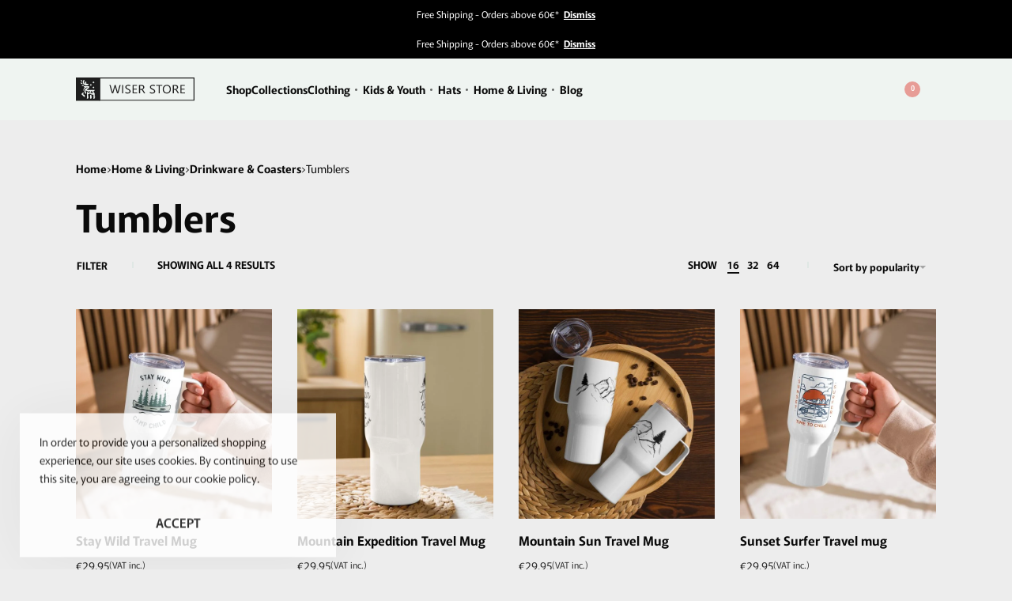

--- FILE ---
content_type: text/html; charset=UTF-8
request_url: https://thewiserstore.com/home-living/drinkware-coasters/tumbler/
body_size: 33184
content:
<!DOCTYPE html><html lang="en-US" data-df  data-container="1440" data-xl="2" data-admin-bar="0" prefix="og: https://ogp.me/ns#" class="elementor-kit-36"><head><meta charset="UTF-8"><meta name="viewport" content="width=device-width, initial-scale=1"><link rel="profile" href="//gmpg.org/xfn/11"><link rel="pingback" href="https://thewiserstore.com/xmlrpc.php"> <script data-cfasync="false" data-pagespeed-no-defer>window.dataLayerPYS = window.dataLayerPYS || [];</script> <title>Tumblers | The Wiser Store</title><meta name="robots" content="follow, index, max-snippet:-1, max-video-preview:-1, max-image-preview:large"/><link rel="canonical" href="https://thewiserstore.com/home-living/drinkware-coasters/tumbler/" /><meta property="og:locale" content="en_US" /><meta property="og:type" content="article" /><meta property="og:title" content="Tumblers | The Wiser Store" /><meta property="og:url" content="https://thewiserstore.com/home-living/drinkware-coasters/tumbler/" /><meta property="og:site_name" content="The Wiser Store" /><meta property="article:publisher" content="https://www.facebook.com/thewiserstore" /><meta name="twitter:card" content="summary_large_image" /><meta name="twitter:title" content="Tumblers | The Wiser Store" /><meta name="twitter:label1" content="Products" /><meta name="twitter:data1" content="4" /> <script type="application/ld+json" class="rank-math-schema-pro">{"@context":"https://schema.org","@graph":[{"@type":"Organization","@id":"https://thewiserstore.com/#organization","name":"The Wiser Store","sameAs":["https://www.facebook.com/thewiserstore","https://www.instagram.com/the_wiserstore/"]},{"@type":"WebSite","@id":"https://thewiserstore.com/#website","url":"https://thewiserstore.com","name":"The Wiser Store","publisher":{"@id":"https://thewiserstore.com/#organization"},"inLanguage":"en-US"},{"@type":"CollectionPage","@id":"https://thewiserstore.com/home-living/drinkware-coasters/tumbler/#webpage","url":"https://thewiserstore.com/home-living/drinkware-coasters/tumbler/","name":"Tumblers | The Wiser Store","isPartOf":{"@id":"https://thewiserstore.com/#website"},"inLanguage":"en-US"}]}</script> <link rel='dns-prefetch' href='//capi-automation.s3.us-east-2.amazonaws.com' /><style id='wp-img-auto-sizes-contain-inline-css' type='text/css'>img:is([sizes=auto i],[sizes^="auto," i]){contain-intrinsic-size:3000px 1500px}
/*# sourceURL=wp-img-auto-sizes-contain-inline-css */</style><link data-optimized="2" rel="stylesheet" href="https://thewiserstore.com/wp-content/litespeed/css/2994f382e1aaff0abe27b3fcdbe4d9a3.css?ver=c65cc" /><style id='classic-theme-styles-inline-css' type='text/css'>/*! This file is auto-generated */
.wp-block-button__link{color:#fff;background-color:#32373c;border-radius:9999px;box-shadow:none;text-decoration:none;padding:calc(.667em + 2px) calc(1.333em + 2px);font-size:1.125em}.wp-block-file__button{background:#32373c;color:#fff;text-decoration:none}
/*# sourceURL=/wp-includes/css/classic-themes.min.css */</style><style id='woocommerce-inline-inline-css' type='text/css'>.woocommerce form .form-row .required { visibility: visible; }
.woocommerce form .form-row abbr.required { visibility: visible; }
/*# sourceURL=woocommerce-inline-inline-css */</style><link id="rey-ds-css" type="text/css" href="https://thewiserstore.com/wp-content/uploads/rey/ds-a732fdff4c.css?ver=3.1.6.1768935105" data-noptimize="" data-no-optimize="1" data-pagespeed-no-defer="" data-pagespeed-no-transform="" data-minify="1" rel="preload" as="style" onload="this.onload=null;this.rel='stylesheet';" media="all"  />
<noscript><link rel="stylesheet" href="https://thewiserstore.com/wp-content/uploads/rey/ds-a732fdff4c.css" data-no-minify="1"></noscript><link rel="preload" as="style" onload="this.onload=null;this.rel='stylesheet';" media="all"   data-no-rel='stylesheet' id='rey-wp-style-child-css' href='https://thewiserstore.com/wp-content/themes/rey-child/style.css' type='text/css' data-media='all' />
<noscript><link rel='stylesheet'  data-id='rey-wp-style-child-css' href='https://thewiserstore.com/wp-content/themes/rey-child/style.css' data-type='text/css' data-media='all' />
</noscript> <script type="text/template" id="tmpl-variation-template"><# if( data.variation.variation_description ){ #>
		<div class="woocommerce-variation-description">{{{ data.variation.variation_description }}}</div>
	<# } #>

	<# if( data.variation.price_html ){ #>
		<div class="woocommerce-variation-price">{{{ data.variation.price_html }}}</div>
	<# } #>

	<# if( data.variation.availability_html ){ #>
		<div class="woocommerce-variation-availability">{{{ data.variation.availability_html }}}</div>
	<# } #></script> <script type="text/template" id="tmpl-unavailable-variation-template"><p>Sorry, this product is unavailable. Please choose a different combination.</p></script> <script type="text/javascript" src="https://thewiserstore.com/wp-includes/js/jquery/jquery.min.js" id="jquery-core-js"></script> <script type="text/javascript" id="pys-js-extra" src="[data-uri]" defer></script> <link rel="https://api.w.org/" href="https://thewiserstore.com/wp-json/" /><link rel="alternate" title="JSON" type="application/json" href="https://thewiserstore.com/wp-json/wp/v2/product_cat/186" /><meta name="facebook-domain-verification" content="e83fsvwmzw26kiqw566iwpi9d62gkg" />	<noscript><style>.woocommerce ul.products li.product.is-animated-entry {opacity: 1;transform: none;}
		.woocommerce div.product .woocommerce-product-gallery:after {display: none;}
		.woocommerce div.product .woocommerce-product-gallery .woocommerce-product-gallery__wrapper {opacity: 1}</style></noscript>
<noscript><style>.woocommerce-product-gallery{ opacity: 1 !important; }</style></noscript><meta name="generator" content="Elementor 3.34.1; settings: css_print_method-external, google_font-disabled, font_display-auto">
<style>.e-con.e-parent:nth-of-type(n+4):not(.e-lazyloaded):not(.e-no-lazyload),
				.e-con.e-parent:nth-of-type(n+4):not(.e-lazyloaded):not(.e-no-lazyload) * {
					background-image: none !important;
				}
				@media screen and (max-height: 1024px) {
					.e-con.e-parent:nth-of-type(n+3):not(.e-lazyloaded):not(.e-no-lazyload),
					.e-con.e-parent:nth-of-type(n+3):not(.e-lazyloaded):not(.e-no-lazyload) * {
						background-image: none !important;
					}
				}
				@media screen and (max-height: 640px) {
					.e-con.e-parent:nth-of-type(n+2):not(.e-lazyloaded):not(.e-no-lazyload),
					.e-con.e-parent:nth-of-type(n+2):not(.e-lazyloaded):not(.e-no-lazyload) * {
						background-image: none !important;
					}
				}</style><link rel="icon" href="https://thewiserstore.com/wp-content/uploads/2023/10/cropped-the-wiser-store-circle-icon-black-32x32.png" sizes="32x32" /><link rel="icon" href="https://thewiserstore.com/wp-content/uploads/2023/10/cropped-the-wiser-store-circle-icon-black-192x192.png" sizes="192x192" /><link rel="apple-touch-icon" href="https://thewiserstore.com/wp-content/uploads/2023/10/cropped-the-wiser-store-circle-icon-black-180x180.png" /><meta name="msapplication-TileImage" content="https://thewiserstore.com/wp-content/uploads/2023/10/cropped-the-wiser-store-circle-icon-black-270x270.png" /><style type="text/css" id="wp-custom-css">@media only screen and (max-width: 768px) {
 .custom-logo {
    max-width: 140px !important;
	}
.rey-breadcrumbs {
    margin: 0.5rem 0;
}
	
	.woocommerce ul.products li.product.rey-wc-skin--proto .rey-loopDetails.--padded {
    padding: 14px;
}
}

.type-product.product .yith-par-message-variation, .type-product.product .yith-par-message {
    width: 100%;
    border-radius: 0px;
    font-size: 12px;
}

.rey-siteHeader-container {
    --v-spacing: 16px;
}

@media (min-width: 768px) {
.rey-sidePanel {
    width: 480px;
	}}


@media (min-width: 1025px) {
	.product .single_add_to_cart_button {
    min-width: 50% !important;
	}}

.donation-line {
	margin-top: 16px;
}

.woocommerce .--checkout-distraction-free .rey-logoBlock-header img.custom-logo {
    max-width: 160px !important;
}

.woocommerce .cart_totals .shop_table td {
    background-color: #eff4f1 !important;
}

tr.woocommerce-cart-form__cart-item {
	border-bottom: 2px solid #dadfdd !important;
}
body.header-overlay--is-opened{overflow: hidden}</style><style id="reycore-inline-styles" data-noptimize="" data-no-optimize="1" data-pagespeed-no-defer="" data-pagespeed-no-transform="" data-minify="1">:root{--rey-container-spacing:0px;--main-gutter-size:0px;--site-padding-top:0px;--site-padding-right:80px;--site-padding-bottom:0px;--site-padding-left:80px;--container-default-padding-top:0px;--container-default-padding-bottom:0px;--body-bg-color:#ededed;--body-color:#0a0a0a;--link-color:#0a0a0a;--link-color-hover:#0a0606;--neutral-hue:159;--blog-columns:2;--sidebar-size:27%;--post-align-wide-size:24vw;--cookie-bg-color:var(--e-global-color-8bfdece);--cookie-text-color:var(--e-global-color-primary);--scroll-top-bottom:10vh;--header-default--height:104px;--header-bgcolor:#eff4f1;--header-default-fixed-shrinking-bg:#eff4f1;--header-text-color:#0a0a0a;--search-bg-color:#e6ece7;--search-text-color:var(--e-global-color-text);--header-nav-mobile-panel-text-color:#0a0a0a;--header-cart-width:35vw;--woocommerce-products-gutter:32px;--woocommerce-sidebar-size:16%;--woocommerce-loop-basic-padding:0px;--woocommerce-discount-color:#558160;--woocommerce-swatches-width:14px;--woocommerce-swatches-height:8px;--woocommerce-swatches-padding:0px;--woocommerce-swatches-spacing:6px;--woocommerce-swatches-border:0px;--woocommerce-swatches-radius:0px;--sch-sale-text-color:#ffffff;--sch-sale-bg-color:#558160;--woocommerce-pdp-top:48px;--woocommerce-summary-size:45%;--woocommerce-summary-padding:32px;--woocommerce-gallery-max-thumbs:6;--sch-sale-pdp-text-color:#0a0a0a;--star-rating-color:#edbc40;}.rey-pageTitle{font-family:var(--primary-ff);font-size:32px;font-weight:700;}.rey-postList .rey-postTitle > a{font-size:24px;}.rey-postList .rey-postContent, .rey-postList .rey-postContent a{font-size:14px;}body.header-top-overlay--is-opened.--o-src-menu{--header-text-color:var(--e-global-color-primary);--header-bgcolor:var(--e-global-color-3e223cf);}body.header-overlay--is-opened.--o-src-menu .rey-mainNavigation--desktop .menu-item.depth--0{color:var(--e-global-color-primary);}.rey-mainMenu.rey-mainMenu--desktop > .menu-item.depth--0 > a{font-family:var(--primary-ff);font-weight:600;}.woocommerce ul.products li.product{--components-spacing:8px;}body.woocommerce ul.products li.product .woocommerce-loop-product__title, .woocommerce ul.products li.product[class*="rey-wc-skin"] .woocommerce-loop-product__title{font-family:Murecho;font-size:16px;font-weight:600;line-height:18px;}.woocommerce ul.products li.product .rey-productInner .rey-quickviewBtn{--accent-hover-color:#558160;}.woocommerce ul.products li.product .price{font-family:var(--primary-ff);font-size:14px;font-weight:400;color:#2b2b2b;}.woocommerce div.product div.summary, .woocommerce div.product div.summary a, .woocommerce div.product .rey-postNav .nav-links a, .woocommerce div.product .rey-productShare h5, .woocommerce div.product form.cart .variations label, .woocommerce div.product .rey-pdp-meta, .woocommerce div.product .rey-pdp-meta a{color:#0a0a0a;}.woocommerce div.product .product_title{font-family:var(--primary-ff);font-size:32px;font-weight:700;}div.product p.stock.out-of-stock, li.product .rey-loopStock.out-of-stock{color:#ff0000;}.woocommerce .rey-cartBtnQty{--accent-text-color:#ffffff;--accent-color:var(--e-global-color-primary);}.woocommerce .rey-cartBtnQty .button, .woocommerce .rey-cartBtnQty .btn{--accent-text-hover-color:var(--e-global-color-8bfdece);--accent-hover-color:var(--e-global-color-primary);}.woocommerce-store-notice .woocommerce-store-notice-content{color:#ffffff;min-height:32px;}.woocommerce-store-notice{background-color:#000000;}@media (min-width: 768px) and (max-width: 1025px){:root{--rey-container-spacing:15px;--main-gutter-size:15px;--blog-columns:1;--scroll-top-bottom:10vh;--woocommerce-products-gutter:16px;--woocommerce-pdp-top:24px;--woocommerce-summary-padding:0px;}.woocommerce ul.products li.product{--components-spacing:8px;}.woocommerce div.product .product_title{font-size:32px;line-height:56px;}}@media (max-width: 767px){:root{--rey-container-spacing:16px;--main-gutter-size:16px;--blog-columns:1;--scroll-top-bottom:10vh;--header-cart-width:90vw;--woocommerce-products-gutter:16px;--woocommerce-pdp-top:24px;--woocommerce-summary-padding:0px;}.rey-pageTitle{font-size:24px;}.woocommerce ul.products li.product{--components-spacing:8px;}body.woocommerce ul.products li.product .woocommerce-loop-product__title, .woocommerce ul.products li.product[class*="rey-wc-skin"] .woocommerce-loop-product__title{font-family:var(--primary-ff);font-size:12px;font-weight:600;}.woocommerce ul.products li.product .price{font-family:var(--primary-ff);font-size:10px;font-weight:400;}.woocommerce div.product .product_title{font-family:var(--primary-ff);font-size:20px;font-weight:700;line-height:24px;}.reyajfilter-layered-nav li a{font-size:12px;}}@media (min-width: 1025px){:root{--header-nav-x-spacing:0.9rem;}}@font-face { font-family:'Murecho';font-style:normal;font-weight:400;font-display:swap;src:url(https://thewiserstore.com/wp-content/fonts/murecho/79485c4495044efc) format('woff');}@font-face { font-family:'Murecho';font-style:normal;font-weight:500;font-display:swap;src:url(https://thewiserstore.com/wp-content/fonts/murecho/b02081352eeecfcb) format('woff');}@font-face { font-family:'Murecho';font-style:normal;font-weight:600;font-display:swap;src:url(https://thewiserstore.com/wp-content/fonts/murecho/fc7791be9e796417) format('woff');}@font-face { font-family:'Rey Primary';font-style:normal;font-weight:400;font-display:swap;src:url(https://thewiserstore.com/wp-content/fonts/murecho/79485c4495044efc) format('woff');}@font-face { font-family:'Rey Primary';font-style:normal;font-weight:500;font-display:swap;src:url(https://thewiserstore.com/wp-content/fonts/murecho/b02081352eeecfcb) format('woff');}@font-face { font-family:'Rey Primary';font-style:normal;font-weight:600;font-display:swap;src:url(https://thewiserstore.com/wp-content/fonts/murecho/fc7791be9e796417) format('woff');}@font-face { font-family:'Roboto';font-style:italic;font-weight:700;font-stretch:normal;font-display:swap;src:url(https://thewiserstore.com/wp-content/fonts/roboto/75f52126b8daa693) format('woff');}@font-face { font-family:'Roboto';font-style:normal;font-weight:400;font-stretch:normal;font-display:swap;src:url(https://thewiserstore.com/wp-content/fonts/roboto/9bf405610365257a) format('woff');}@font-face { font-family:'Roboto';font-style:normal;font-weight:500;font-stretch:normal;font-display:swap;src:url(https://thewiserstore.com/wp-content/fonts/roboto/ee38371d68a8bc02) format('woff');}@font-face { font-family:'Roboto';font-style:normal;font-weight:600;font-stretch:normal;font-display:swap;src:url(https://thewiserstore.com/wp-content/fonts/roboto/036637ad0c6bcbe6) format('woff');}@font-face { font-family:'Rey Secondary';font-style:italic;font-weight:700;font-stretch:normal;font-display:swap;src:url(https://thewiserstore.com/wp-content/fonts/roboto/75f52126b8daa693) format('woff');}@font-face { font-family:'Rey Secondary';font-style:normal;font-weight:400;font-stretch:normal;font-display:swap;src:url(https://thewiserstore.com/wp-content/fonts/roboto/9bf405610365257a) format('woff');}@font-face { font-family:'Rey Secondary';font-style:normal;font-weight:500;font-stretch:normal;font-display:swap;src:url(https://thewiserstore.com/wp-content/fonts/roboto/ee38371d68a8bc02) format('woff');}@font-face { font-family:'Rey Secondary';font-style:normal;font-weight:600;font-stretch:normal;font-display:swap;src:url(https://thewiserstore.com/wp-content/fonts/roboto/036637ad0c6bcbe6) format('woff');}@media (max-width: 1024px) {			:root {				--nav-breakpoint-desktop: none;				--nav-breakpoint-mobile: flex;			}		} :root{--primary-ff:Murecho, "Helvetica Neue", Helvetica, Arial, sans-serif;--secondary-ff:Roboto, "Helvetica Neue", Helvetica, Arial, sans-serif;--body-font-family: var(--primary-ff);--link-color-hover:#0a0606;--accent-color:#0a0606;--accent-hover-color:#0c0c0c;--accent-text-color:#ffffff;--accent-text-hover-color:#e6ece7;} @media (min-width: 1440px) {				:root {					--container-max-width: calc(85vw - (var(--page-padding-left, 0px) + var(--page-padding-right, 0px)));				}			} .rey-siteHeader.header-pos--absolute, .rey-siteHeader.header-pos--fixed {z-index:999} .rey-mainMenu--desktop .menu-item.menu-item-has-children.menu-item-11718 {--body-bg-color:rgb(255,255,255);} :root{ --woocommerce-grid-columns:4; } @media(min-width: 768px) and (max-width: 1024px){:root{ --woocommerce-grid-columns:2; }} @media(max-width: 767px){:root{ --woocommerce-grid-columns:2; }}</style><style id="rey-lazy-bg">.rey-js .elementor-element.rey-lazyBg, .rey-js .elementor-element.rey-lazyBg > .elementor-widget-container, .rey-js .elementor-element.rey-lazyBg > .elementor-widget-wrap { background-image: none !important; }</style></head><body class="archive tax-product_cat term-tumbler term-186 wp-custom-logo wp-theme-rey wp-child-theme-rey-child theme-rey woocommerce woocommerce-page woocommerce-demo-store woocommerce-no-js rey-no-js ltr --fixed-header elementor-default elementor-kit-36 rey-cwidth--vw --no-acc-focus elementor-opt r-notices" data-id="186" itemtype="https://schema.org/WebPage" itemscope="itemscope"> <script type="text/javascript" id="rey-no-js" data-noptimize data-no-optimize="1" data-no-defer="1">document.body.classList.remove('rey-no-js');document.body.classList.add('rey-js');</script> <script type="text/javascript" id="rey-instant-js" data-noptimize="" data-no-optimize="1" data-no-defer="1" data-pagespeed-no-defer="">(function(){
				if( ! window.matchMedia("(max-width: 1024px)").matches && ("IntersectionObserver" in window) ){
					var io = new IntersectionObserver(entries => {
						window.reyScrollbarWidth = window.innerWidth - entries[0].boundingClientRect.width;
						document.documentElement.style.setProperty('--scrollbar-width', window.reyScrollbarWidth + "px");
						io.disconnect();
					});
					io.observe(document.documentElement);
				}
				let cw = parseInt(document.documentElement.getAttribute('data-container') || 1440);
				const sxl = function () {
					let xl;
					if ( window.matchMedia('(min-width: 1025px) and (max-width: ' + cw + 'px)').matches ) xl = 1; // 1440px - 1025px
					else if ( window.matchMedia('(min-width: ' + (cw + 1) + 'px)').matches ) xl = 2; // +1440px
					document.documentElement.setAttribute('data-xl', xl || 0);
				};
				sxl(); window.addEventListener('resize', sxl);
			})();</script> <div class="woocommerce-store-notice demo_store" data-notice-id="7d1524e1af6f59182769d423fa3446c9" style="display:block;"><div class="woocommerce-store-notice-content">Free Shipping - Orders above 60€* <a href="#" class="woocommerce-store-notice__dismiss-link --default" aria-label="Dismiss">Dismiss</a></div></div>
<a href="#content" class="skip-link screen-reader-text">Skip to content</a><div id="page" class="rey-siteWrapper "><div class="rey-overlay rey-overlay--site" style="opacity:0;"></div><header class="rey-siteHeader rey-siteHeader--default header-pos--fixed --loading-fixed-desktop --loading-fixed-tablet --loading-fixed-mobile --upwards" ><div class="woocommerce-store-notice demo_store" data-notice-id="7d1524e1af6f59182769d423fa3446c9" style="display:block;"><div class="woocommerce-store-notice-content">Free Shipping - Orders above 60€* <a href="#" class="woocommerce-store-notice__dismiss-link --default" aria-label="Dismiss">Dismiss</a></div></div><div class="rey-siteHeader-container"><div class="rey-siteHeader-row"><div class="rey-logoWrapper"><div class="rey-siteLogo">
<a href="https://thewiserstore.com/" data-no-lazy="1" data-skip-lazy="1" class="no-lazy custom-logo-link" rel="home" itemprop="url"><img src="https://thewiserstore.com/wp-content/uploads/2022/12/thewiserstore-logo-pretov2.svg" data-no-lazy="1" data-skip-lazy="1" class="no-lazy custom-logo" alt="The Wiser Store" loading="eager" decoding="async" /></a></div></div><button class="btn rey-mainNavigation-mobileBtn rey-headerIcon __hamburger" aria-label="Open menu"><div class="__bars">
<span class="__bar"></span>
<span class="__bar"></span>
<span class="__bar"></span></div>
<svg aria-hidden="true" role="img" id="rey-icon-close-6974164896f0e" class="rey-icon rey-icon-close " viewbox="0 0 110 110"><g stroke="none" stroke-width="1" fill="none" fill-rule="evenodd" stroke-linecap="square"><path d="M4.79541854,4.29541854 L104.945498,104.445498 L4.79541854,4.29541854 Z" stroke="currentColor" stroke-width="var(--stroke-width, 12px)"></path><path d="M4.79541854,104.704581 L104.945498,4.55450209 L4.79541854,104.704581 Z" stroke="currentColor" stroke-width="var(--stroke-width, 12px)"></path></g></svg></button><nav id="site-navigationmm1" class="rey-mainNavigation rey-mainNavigation--desktop --style-default --prevent-delays --shadow-0" data-id="mm1" aria-label="Main Menu" data-sm-indicator="circle" itemtype="https://schema.org/SiteNavigationElement" itemscope="itemscope"><ul data-menu-qid="186" id="main-menu-desktopmm1" class="rey-mainMenu rey-mainMenu--desktop id--mainMenu--desktop --has-indicators  --megamenu-support"><li id="menu-item-7272" class="menu-item menu-item-type-post_type menu-item-object-page current_page_parent menu-item-7272 depth--0 --is-regular o-id-8"><a href="https://thewiserstore.com/shop/"><span>Shop</span></a></li><li id="menu-item-8206" class="menu-item menu-item-type-post_type menu-item-object-page menu-item-8206 depth--0 --is-regular o-id-8204"><a href="https://thewiserstore.com/collections/"><span>Collections</span></a></li><li id="menu-item-7277" class="menu-item menu-item-type-taxonomy menu-item-object-product_cat menu-item-has-children menu-item-7277 depth--0 --is-mega o-id-65 --is-mega-cols --is-mega--cols-3 --mega-boxed"><a href="https://thewiserstore.com/unisex-clothing/"><span>Clothing</span><i class="--submenu-indicator --submenu-indicator-circle"></i></a><ul class="sub-menu"><li id="menu-item-11718" class="menu-item menu-item-type-custom menu-item-object-custom menu-item-has-children menu-item-11718 depth--1"><a href="#"><span>Unisex Clothes</span><i class="--submenu-indicator --submenu-indicator-circle"></i></a><ul class="sub-menu"><li id="menu-item-7283" class="menu-item menu-item-type-taxonomy menu-item-object-product_cat menu-item-7283 depth--2 o-id-67"><a href="https://thewiserstore.com/unisex-clothing/organic-t-shirts/"><span>Organic T-Shirts</span></a></li><li id="menu-item-10137" class="menu-item menu-item-type-taxonomy menu-item-object-product_cat menu-item-10137 depth--2 o-id-318"><a href="https://thewiserstore.com/unisex-clothing/organic-embroidered-t-shirts/"><span>Organic Embroidered T-Shirts</span></a></li><li id="menu-item-7686" class="menu-item menu-item-type-taxonomy menu-item-object-product_cat menu-item-7686 depth--2 o-id-90"><a href="https://thewiserstore.com/unisex-clothing/organic-hoodies/"><span>Organic Hoodies</span></a></li><li id="menu-item-7687" class="menu-item menu-item-type-taxonomy menu-item-object-product_cat menu-item-7687 depth--2 o-id-91"><a href="https://thewiserstore.com/unisex-clothing/organic-sweatshirts/"><span>Organic Sweatshirts</span></a></li></ul></li><li id="menu-item-11714" class="menu-item menu-item-type-taxonomy menu-item-object-product_cat menu-item-has-children menu-item-11714 depth--1 o-id-351"><a href="https://thewiserstore.com/men/"><span>Men</span><i class="--submenu-indicator --submenu-indicator-circle"></i></a><ul class="sub-menu"><li id="menu-item-11715" class="menu-item menu-item-type-taxonomy menu-item-object-product_cat menu-item-11715 depth--2 o-id-352"><a href="https://thewiserstore.com/men/men-organic-t-shirts/"><span>Men&#8217;s Organic T-shirts</span></a></li><li id="menu-item-11720" class="menu-item menu-item-type-taxonomy menu-item-object-product_cat menu-item-11720 depth--2 o-id-355"><a href="https://thewiserstore.com/men/mens-embroidered-t-shirts/"><span>Men&#8217;s Embroidered T-Shirts</span></a></li></ul></li><li id="menu-item-11716" class="menu-item menu-item-type-taxonomy menu-item-object-product_cat menu-item-has-children menu-item-11716 depth--1 o-id-353"><a href="https://thewiserstore.com/women/"><span>Women</span><i class="--submenu-indicator --submenu-indicator-circle"></i></a><ul class="sub-menu"><li id="menu-item-11717" class="menu-item menu-item-type-taxonomy menu-item-object-product_cat menu-item-11717 depth--2 o-id-354"><a href="https://thewiserstore.com/women/womens-organic-t-shirts/"><span>Women&#8217;s Organic T-shirts</span></a></li><li id="menu-item-11719" class="menu-item menu-item-type-taxonomy menu-item-object-product_cat menu-item-11719 depth--2 o-id-356"><a href="https://thewiserstore.com/women/womens-embroidered-t-shirts/"><span>Women&#8217;s Embroidered T-Shirts</span></a></li></ul></li></ul></li><li id="menu-item-7276" class="menu-item menu-item-type-taxonomy menu-item-object-product_cat menu-item-has-children menu-item-7276 depth--0 --is-regular o-id-76"><a href="https://thewiserstore.com/kids-youth-clothing/"><span>Kids &#038; Youth</span><i class="--submenu-indicator --submenu-indicator-circle"></i></a><ul class="sub-menu"><li id="menu-item-8229" class="menu-item menu-item-type-taxonomy menu-item-object-product_cat menu-item-8229 depth--1 o-id-141"><a href="https://thewiserstore.com/kids-youth-clothing/organic-t-shirts-kids-youth-clothing/"><span>kids Organic Cotton T-Shirts</span></a></li><li id="menu-item-8227" class="menu-item menu-item-type-taxonomy menu-item-object-product_cat menu-item-8227 depth--1 o-id-144"><a href="https://thewiserstore.com/kids-youth-clothing/hoodies-kids-youth-clothing/"><span>Kids Eco Hoodies</span></a></li></ul></li><li id="menu-item-7676" class="menu-item menu-item-type-taxonomy menu-item-object-product_cat menu-item-has-children menu-item-7676 depth--0 --is-regular o-id-77"><a href="https://thewiserstore.com/hats/"><span>Hats</span><i class="--submenu-indicator --submenu-indicator-circle"></i></a><ul class="sub-menu"><li id="menu-item-7677" class="menu-item menu-item-type-taxonomy menu-item-object-product_cat menu-item-7677 depth--1 o-id-88"><a href="https://thewiserstore.com/hats/beanies/"><span>Beanies</span></a></li><li id="menu-item-7678" class="menu-item menu-item-type-taxonomy menu-item-object-product_cat menu-item-7678 depth--1 o-id-97"><a href="https://thewiserstore.com/hats/bucket-hats/"><span>Bucket hats</span></a></li><li id="menu-item-7679" class="menu-item menu-item-type-taxonomy menu-item-object-product_cat menu-item-7679 depth--1 o-id-89"><a href="https://thewiserstore.com/hats/snapbacks/"><span>Snapbacks</span></a></li><li id="menu-item-7680" class="menu-item menu-item-type-taxonomy menu-item-object-product_cat menu-item-7680 depth--1 o-id-96"><a href="https://thewiserstore.com/hats/trucker-hats/"><span>Trucker Hats</span></a></li></ul></li><li id="menu-item-7275" class="menu-item menu-item-type-taxonomy menu-item-object-product_cat current-product-ancestor current-menu-parent current-product-parent menu-item-has-children menu-item-7275 depth--0 --is-mega  o-id-79 --is-mega-cols --is-mega--cols-4 --mega-boxed"><a href="https://thewiserstore.com/home-living/"><span>Home &amp; Living</span><i class="--submenu-indicator --submenu-indicator-circle"></i></a><ul class="sub-menu"><li id="menu-item-8391" class="menu-item menu-item-type-taxonomy menu-item-object-product_cat menu-item-has-children menu-item-8391 depth--1 o-id-111"><a href="https://thewiserstore.com/wall-art/"><span>Wall Art</span><i class="--submenu-indicator --submenu-indicator-circle"></i></a><ul class="sub-menu"><li id="menu-item-8392" class="menu-item menu-item-type-taxonomy menu-item-object-product_cat menu-item-8392 depth--2 o-id-191"><a href="https://thewiserstore.com/wall-art/canvas-prints/"><span>Canvas prints</span></a></li><li id="menu-item-8394" class="menu-item menu-item-type-taxonomy menu-item-object-product_cat menu-item-8394 depth--2 o-id-113"><a href="https://thewiserstore.com/wall-art/framed-posters/"><span>Framed Posters</span></a></li><li id="menu-item-8396" class="menu-item menu-item-type-taxonomy menu-item-object-product_cat menu-item-8396 depth--2 o-id-112"><a href="https://thewiserstore.com/wall-art/posters/"><span>Posters</span></a></li></ul></li><li id="menu-item-7681" class="menu-item menu-item-type-taxonomy menu-item-object-product_cat menu-item-has-children menu-item-7681 depth--1 o-id-98"><a href="https://thewiserstore.com/home-living/bags/"><span>Bags</span><i class="--submenu-indicator --submenu-indicator-circle"></i></a><ul class="sub-menu"><li id="menu-item-8401" class="menu-item menu-item-type-taxonomy menu-item-object-product_cat menu-item-8401 depth--2 o-id-101"><a href="https://thewiserstore.com/home-living/bags/eco-friendly-tote-bags/"><span>Eco-friendly Tote Bags</span></a></li><li id="menu-item-11291" class="menu-item menu-item-type-taxonomy menu-item-object-product_cat menu-item-11291 depth--2 o-id-347"><a href="https://thewiserstore.com/home-living/bags/eco-friendly-drawstring-bags/"><span>Eco-friendly Drawstring bags</span></a></li></ul></li><li id="menu-item-8375" class="menu-item menu-item-type-taxonomy menu-item-object-product_cat current-product-ancestor current-menu-parent current-product-parent menu-item-has-children menu-item-8375 depth--1  o-id-104"><a href="https://thewiserstore.com/home-living/drinkware-coasters/"><span>Drinkware &amp; Coasters</span><i class="--submenu-indicator --submenu-indicator-circle"></i></a><ul class="sub-menu"><li id="menu-item-8376" class="menu-item menu-item-type-taxonomy menu-item-object-product_cat menu-item-8376 depth--2 o-id-187"><a href="https://thewiserstore.com/home-living/drinkware-coasters/coasters/"><span>Coasters</span></a></li><li id="menu-item-8377" class="menu-item menu-item-type-taxonomy menu-item-object-product_cat current-product-ancestor current-menu-parent current-product-parent menu-item-8377 depth--2  o-id-185"><a href="https://thewiserstore.com/home-living/drinkware-coasters/coffee-mugs/"><span>Coffee mugs</span></a></li><li id="menu-item-8378" class="menu-item menu-item-type-taxonomy menu-item-object-product_cat menu-item-8378 depth--2 o-id-186"><a href="https://thewiserstore.com/home-living/drinkware-coasters/tumbler/"><span>Tumblers</span></a></li><li id="menu-item-8379" class="menu-item menu-item-type-taxonomy menu-item-object-product_cat menu-item-8379 depth--2 o-id-105"><a href="https://thewiserstore.com/home-living/drinkware-coasters/water-bottles/"><span>Water Bottles</span></a></li></ul></li><li id="menu-item-8381" class="menu-item menu-item-type-taxonomy menu-item-object-product_cat menu-item-has-children menu-item-8381 depth--1 o-id-194"><a href="https://thewiserstore.com/home-living/home-decor/"><span>Home &#038; Decor</span><i class="--submenu-indicator --submenu-indicator-circle"></i></a><ul class="sub-menu"><li id="menu-item-8383" class="menu-item menu-item-type-taxonomy menu-item-object-product_cat menu-item-8383 depth--2 o-id-196"><a href="https://thewiserstore.com/home-living/home-decor/pillows/"><span>Pillows</span></a></li><li id="menu-item-11292" class="menu-item menu-item-type-taxonomy menu-item-object-product_cat menu-item-11292 depth--2 o-id-349"><a href="https://thewiserstore.com/home-living/home-decor/pillow-cases/"><span>Pillow Cases</span></a></li><li id="menu-item-11290" class="menu-item menu-item-type-taxonomy menu-item-object-product_cat menu-item-11290 depth--2 o-id-348"><a href="https://thewiserstore.com/home-living/home-decor/organic-cotton-aprons/"><span>Organic Cotton Aprons</span></a></li></ul></li></ul></li><li id="menu-item-8297" class="menu-item menu-item-type-post_type menu-item-object-page menu-item-8297 depth--0 --is-regular o-id-126"><a href="https://thewiserstore.com/blog/"><span>Blog</span></a></li></ul></nav><nav
id="site-navigation-mobilemm1"
class="rey-mainNavigation rey-mainNavigation--mobile rey-mobileNav "
data-id="mm1" aria-label="Main Menu" itemtype="https://schema.org/SiteNavigationElement" itemscope="itemscope"	><div class="rey-mobileNav-container"><div class="rey-mobileNav-header"><div class="rey-siteLogo">
<a href="https://thewiserstore.com/" data-no-lazy="1" data-skip-lazy="1" class="no-lazy custom-logo-link" rel="home" itemprop="url"><img src="https://thewiserstore.com/wp-content/uploads/2022/12/thewiserstore-logo-pretov2.svg" data-no-lazy="1" data-skip-lazy="1" class="no-lazy custom-logo" alt="The Wiser Store" loading="eager" decoding="async" /></a></div><button class="__arrClose btn rey-mobileMenu-close js-rey-mobileMenu-close" aria-label="Close menu"><span class="__icons"><svg aria-hidden="true" role="img" id="rey-icon-close-6974164897ab3" class="rey-icon rey-icon-close " viewbox="0 0 110 110"><g stroke="none" stroke-width="1" fill="none" fill-rule="evenodd" stroke-linecap="square"><path d="M4.79541854,4.29541854 L104.945498,104.445498 L4.79541854,4.29541854 Z" stroke="currentColor" stroke-width="var(--stroke-width, 12px)"></path><path d="M4.79541854,104.704581 L104.945498,4.55450209 L4.79541854,104.704581 Z" stroke="currentColor" stroke-width="var(--stroke-width, 12px)"></path></g></svg><svg aria-hidden="true" role="img" id="rey-icon-arrow-classic-6974164897abe" class="rey-icon rey-icon-arrow-classic " viewbox="0 0 16 16"><polygon fill="var(--icon-fill, currentColor)" points="8 0 6.6 1.4 12.2 7 0 7 0 9 12.2 9 6.6 14.6 8 16 16 8"></polygon></svg></span></button></div><div class="rey-mobileNav-main"><ul data-menu-qid="186" id="main-menu-mobilemm1" class="rey-mainMenu rey-mainMenu-mobile  --has-indicators  --megamenu-support"><li id="mobile-menu-item-7272" class="menu-item menu-item-type-post_type menu-item-object-page current_page_parent menu-item-7272 depth--0 --is-regular o-id-8"><a href="https://thewiserstore.com/shop/"><span>Shop</span></a></li><li id="mobile-menu-item-8206" class="menu-item menu-item-type-post_type menu-item-object-page menu-item-8206 depth--0 --is-regular o-id-8204"><a href="https://thewiserstore.com/collections/"><span>Collections</span></a></li><li id="mobile-menu-item-7277" class="menu-item menu-item-type-taxonomy menu-item-object-product_cat menu-item-has-children menu-item-7277 depth--0 --is-mega o-id-65 --is-mega-cols --is-mega--cols-3 --mega-boxed"><a href="https://thewiserstore.com/unisex-clothing/"><span>Clothing</span><i class="--submenu-indicator --submenu-indicator-circle"></i></a><ul class="sub-menu"><li id="mobile-menu-item-11718" class="menu-item menu-item-type-custom menu-item-object-custom menu-item-has-children menu-item-11718 depth--1"><a href="#"><span>Unisex Clothes</span><i class="--submenu-indicator --submenu-indicator-circle"></i></a><ul class="sub-menu"><li id="mobile-menu-item-7283" class="menu-item menu-item-type-taxonomy menu-item-object-product_cat menu-item-7283 depth--2 o-id-67"><a href="https://thewiserstore.com/unisex-clothing/organic-t-shirts/"><span>Organic T-Shirts</span></a></li><li id="mobile-menu-item-10137" class="menu-item menu-item-type-taxonomy menu-item-object-product_cat menu-item-10137 depth--2 o-id-318"><a href="https://thewiserstore.com/unisex-clothing/organic-embroidered-t-shirts/"><span>Organic Embroidered T-Shirts</span></a></li><li id="mobile-menu-item-7686" class="menu-item menu-item-type-taxonomy menu-item-object-product_cat menu-item-7686 depth--2 o-id-90"><a href="https://thewiserstore.com/unisex-clothing/organic-hoodies/"><span>Organic Hoodies</span></a></li><li id="mobile-menu-item-7687" class="menu-item menu-item-type-taxonomy menu-item-object-product_cat menu-item-7687 depth--2 o-id-91"><a href="https://thewiserstore.com/unisex-clothing/organic-sweatshirts/"><span>Organic Sweatshirts</span></a></li></ul></li><li id="mobile-menu-item-11714" class="menu-item menu-item-type-taxonomy menu-item-object-product_cat menu-item-has-children menu-item-11714 depth--1 o-id-351"><a href="https://thewiserstore.com/men/"><span>Men</span><i class="--submenu-indicator --submenu-indicator-circle"></i></a><ul class="sub-menu"><li id="mobile-menu-item-11715" class="menu-item menu-item-type-taxonomy menu-item-object-product_cat menu-item-11715 depth--2 o-id-352"><a href="https://thewiserstore.com/men/men-organic-t-shirts/"><span>Men&#8217;s Organic T-shirts</span></a></li><li id="mobile-menu-item-11720" class="menu-item menu-item-type-taxonomy menu-item-object-product_cat menu-item-11720 depth--2 o-id-355"><a href="https://thewiserstore.com/men/mens-embroidered-t-shirts/"><span>Men&#8217;s Embroidered T-Shirts</span></a></li></ul></li><li id="mobile-menu-item-11716" class="menu-item menu-item-type-taxonomy menu-item-object-product_cat menu-item-has-children menu-item-11716 depth--1 o-id-353"><a href="https://thewiserstore.com/women/"><span>Women</span><i class="--submenu-indicator --submenu-indicator-circle"></i></a><ul class="sub-menu"><li id="mobile-menu-item-11717" class="menu-item menu-item-type-taxonomy menu-item-object-product_cat menu-item-11717 depth--2 o-id-354"><a href="https://thewiserstore.com/women/womens-organic-t-shirts/"><span>Women&#8217;s Organic T-shirts</span></a></li><li id="mobile-menu-item-11719" class="menu-item menu-item-type-taxonomy menu-item-object-product_cat menu-item-11719 depth--2 o-id-356"><a href="https://thewiserstore.com/women/womens-embroidered-t-shirts/"><span>Women&#8217;s Embroidered T-Shirts</span></a></li></ul></li></ul></li><li id="mobile-menu-item-7276" class="menu-item menu-item-type-taxonomy menu-item-object-product_cat menu-item-has-children menu-item-7276 depth--0 --is-regular o-id-76"><a href="https://thewiserstore.com/kids-youth-clothing/"><span>Kids &#038; Youth</span><i class="--submenu-indicator --submenu-indicator-circle"></i></a><ul class="sub-menu"><li id="mobile-menu-item-8229" class="menu-item menu-item-type-taxonomy menu-item-object-product_cat menu-item-8229 depth--1 o-id-141"><a href="https://thewiserstore.com/kids-youth-clothing/organic-t-shirts-kids-youth-clothing/"><span>kids Organic Cotton T-Shirts</span></a></li><li id="mobile-menu-item-8227" class="menu-item menu-item-type-taxonomy menu-item-object-product_cat menu-item-8227 depth--1 o-id-144"><a href="https://thewiserstore.com/kids-youth-clothing/hoodies-kids-youth-clothing/"><span>Kids Eco Hoodies</span></a></li></ul></li><li id="mobile-menu-item-7676" class="menu-item menu-item-type-taxonomy menu-item-object-product_cat menu-item-has-children menu-item-7676 depth--0 --is-regular o-id-77"><a href="https://thewiserstore.com/hats/"><span>Hats</span><i class="--submenu-indicator --submenu-indicator-circle"></i></a><ul class="sub-menu"><li id="mobile-menu-item-7677" class="menu-item menu-item-type-taxonomy menu-item-object-product_cat menu-item-7677 depth--1 o-id-88"><a href="https://thewiserstore.com/hats/beanies/"><span>Beanies</span></a></li><li id="mobile-menu-item-7678" class="menu-item menu-item-type-taxonomy menu-item-object-product_cat menu-item-7678 depth--1 o-id-97"><a href="https://thewiserstore.com/hats/bucket-hats/"><span>Bucket hats</span></a></li><li id="mobile-menu-item-7679" class="menu-item menu-item-type-taxonomy menu-item-object-product_cat menu-item-7679 depth--1 o-id-89"><a href="https://thewiserstore.com/hats/snapbacks/"><span>Snapbacks</span></a></li><li id="mobile-menu-item-7680" class="menu-item menu-item-type-taxonomy menu-item-object-product_cat menu-item-7680 depth--1 o-id-96"><a href="https://thewiserstore.com/hats/trucker-hats/"><span>Trucker Hats</span></a></li></ul></li><li id="mobile-menu-item-7275" class="menu-item menu-item-type-taxonomy menu-item-object-product_cat current-product-ancestor current-menu-parent current-product-parent menu-item-has-children menu-item-7275 depth--0 --is-mega  o-id-79 --is-mega-cols --is-mega--cols-4 --mega-boxed"><a href="https://thewiserstore.com/home-living/"><span>Home &amp; Living</span><i class="--submenu-indicator --submenu-indicator-circle"></i></a><ul class="sub-menu"><li id="mobile-menu-item-8391" class="menu-item menu-item-type-taxonomy menu-item-object-product_cat menu-item-has-children menu-item-8391 depth--1 o-id-111"><a href="https://thewiserstore.com/wall-art/"><span>Wall Art</span><i class="--submenu-indicator --submenu-indicator-circle"></i></a><ul class="sub-menu"><li id="mobile-menu-item-8392" class="menu-item menu-item-type-taxonomy menu-item-object-product_cat menu-item-8392 depth--2 o-id-191"><a href="https://thewiserstore.com/wall-art/canvas-prints/"><span>Canvas prints</span></a></li><li id="mobile-menu-item-8394" class="menu-item menu-item-type-taxonomy menu-item-object-product_cat menu-item-8394 depth--2 o-id-113"><a href="https://thewiserstore.com/wall-art/framed-posters/"><span>Framed Posters</span></a></li><li id="mobile-menu-item-8396" class="menu-item menu-item-type-taxonomy menu-item-object-product_cat menu-item-8396 depth--2 o-id-112"><a href="https://thewiserstore.com/wall-art/posters/"><span>Posters</span></a></li></ul></li><li id="mobile-menu-item-7681" class="menu-item menu-item-type-taxonomy menu-item-object-product_cat menu-item-has-children menu-item-7681 depth--1 o-id-98"><a href="https://thewiserstore.com/home-living/bags/"><span>Bags</span><i class="--submenu-indicator --submenu-indicator-circle"></i></a><ul class="sub-menu"><li id="mobile-menu-item-8401" class="menu-item menu-item-type-taxonomy menu-item-object-product_cat menu-item-8401 depth--2 o-id-101"><a href="https://thewiserstore.com/home-living/bags/eco-friendly-tote-bags/"><span>Eco-friendly Tote Bags</span></a></li><li id="mobile-menu-item-11291" class="menu-item menu-item-type-taxonomy menu-item-object-product_cat menu-item-11291 depth--2 o-id-347"><a href="https://thewiserstore.com/home-living/bags/eco-friendly-drawstring-bags/"><span>Eco-friendly Drawstring bags</span></a></li></ul></li><li id="mobile-menu-item-8375" class="menu-item menu-item-type-taxonomy menu-item-object-product_cat current-product-ancestor current-menu-parent current-product-parent menu-item-has-children menu-item-8375 depth--1  o-id-104"><a href="https://thewiserstore.com/home-living/drinkware-coasters/"><span>Drinkware &amp; Coasters</span><i class="--submenu-indicator --submenu-indicator-circle"></i></a><ul class="sub-menu"><li id="mobile-menu-item-8376" class="menu-item menu-item-type-taxonomy menu-item-object-product_cat menu-item-8376 depth--2 o-id-187"><a href="https://thewiserstore.com/home-living/drinkware-coasters/coasters/"><span>Coasters</span></a></li><li id="mobile-menu-item-8377" class="menu-item menu-item-type-taxonomy menu-item-object-product_cat current-product-ancestor current-menu-parent current-product-parent menu-item-8377 depth--2  o-id-185"><a href="https://thewiserstore.com/home-living/drinkware-coasters/coffee-mugs/"><span>Coffee mugs</span></a></li><li id="mobile-menu-item-8378" class="menu-item menu-item-type-taxonomy menu-item-object-product_cat menu-item-8378 depth--2 o-id-186"><a href="https://thewiserstore.com/home-living/drinkware-coasters/tumbler/"><span>Tumblers</span></a></li><li id="mobile-menu-item-8379" class="menu-item menu-item-type-taxonomy menu-item-object-product_cat menu-item-8379 depth--2 o-id-105"><a href="https://thewiserstore.com/home-living/drinkware-coasters/water-bottles/"><span>Water Bottles</span></a></li></ul></li><li id="mobile-menu-item-8381" class="menu-item menu-item-type-taxonomy menu-item-object-product_cat menu-item-has-children menu-item-8381 depth--1 o-id-194"><a href="https://thewiserstore.com/home-living/home-decor/"><span>Home &#038; Decor</span><i class="--submenu-indicator --submenu-indicator-circle"></i></a><ul class="sub-menu"><li id="mobile-menu-item-8383" class="menu-item menu-item-type-taxonomy menu-item-object-product_cat menu-item-8383 depth--2 o-id-196"><a href="https://thewiserstore.com/home-living/home-decor/pillows/"><span>Pillows</span></a></li><li id="mobile-menu-item-11292" class="menu-item menu-item-type-taxonomy menu-item-object-product_cat menu-item-11292 depth--2 o-id-349"><a href="https://thewiserstore.com/home-living/home-decor/pillow-cases/"><span>Pillow Cases</span></a></li><li id="mobile-menu-item-11290" class="menu-item menu-item-type-taxonomy menu-item-object-product_cat menu-item-11290 depth--2 o-id-348"><a href="https://thewiserstore.com/home-living/home-decor/organic-cotton-aprons/"><span>Organic Cotton Aprons</span></a></li></ul></li></ul></li><li id="mobile-menu-item-8297" class="menu-item menu-item-type-post_type menu-item-object-page menu-item-8297 depth--0 --is-regular o-id-126"><a href="https://thewiserstore.com/blog/"><span>Blog</span></a></li></ul></div><div class="rey-mobileNav-footer">
<a href="https://thewiserstore.com/my-account/" class="rey-mobileNav--footerItem">
Connect to your account	<svg aria-hidden="true" role="img" id="rey-icon-user-6974164897cc4" class="rey-icon rey-icon-user " viewbox="0 0 24 24"><path d="M8.68220488,13 L5.8,13 C4.7,11.6 4,9.9 4,8 C4,3.6 7.6,0 12,0 C16.4,0 20,3.6 20,8 C20,9.9 19.3,11.6 18.2,13 L15.3177951,13 C16.9344907,11.9250785 18,10.0869708 18,8 C18,4.6862915 15.3137085,2 12,2 C8.6862915,2 6,4.6862915 6,8 C6,10.0869708 7.06550934,11.9250785 8.68220488,13 Z"></path><path d="M18,14 L6,14 C2.7,14 0,16.7 0,20 L0,23 C0,23.6 0.4,24 1,24 L23,24 C23.6,24 24,23.6 24,23 L24,20 C24,16.7 21.3,14 18,14 Z M22,22 L2,22 L2,20 C2,17.8 3.8,16 6,16 L18,16 C20.2,16 22,17.8 22,20 L22,22 Z" ></path></svg></a></div></div></nav><div class="rey-headerSearch rey-headerIcon js-rey-headerSearch "><button class="btn rey-headerIcon-btn rey-headerSearch-toggle js-rey-headerSearch-toggle">
<span class="__icon rey-headerIcon-icon" aria-hidden="true"><svg aria-hidden="true" role="img" id="rey-icon-search-697416489817f" class="rey-icon rey-icon-search icon-search" viewbox="0 0 24 24"><circle stroke="currentColor" stroke-width="2.2" fill="none" cx="11" cy="11" r="10"></circle>
<path d="M20.0152578,17.8888876 L23.5507917,21.4244215 C24.1365782,22.010208 24.1365782,22.9599554 23.5507917,23.5457419 C22.9650053,24.1315283 22.0152578,24.1315283 21.4294714,23.5457419 L17.8939375,20.010208 C17.3081511,19.4244215 17.3081511,18.4746741 17.8939375,17.8888876 C18.4797239,17.3031012 19.4294714,17.3031012 20.0152578,17.8888876 Z" fill="currentColor" stroke="none"></path></svg> <svg data-abs="" data-transparent="" aria-hidden="true" role="img" id="rey-icon-close-6974164898190" class="rey-icon rey-icon-close icon-close" viewbox="0 0 110 110"><g stroke="none" stroke-width="1" fill="none" fill-rule="evenodd" stroke-linecap="square"><path d="M4.79541854,4.29541854 L104.945498,104.445498 L4.79541854,4.29541854 Z" stroke="currentColor" stroke-width="var(--stroke-width, 12px)"></path><path d="M4.79541854,104.704581 L104.945498,4.55450209 L4.79541854,104.704581 Z" stroke="currentColor" stroke-width="var(--stroke-width, 12px)"></path></g></svg></span>
<span class="screen-reader-text">Search open</span></button></div><div class="rey-headerCart-wrapper rey-headerIcon  " data-rey-cart-count="0">
<button  class="btn rey-headerIcon-btn rey-headerCart js-rey-headerCart">
<span class="__icon rey-headerIcon-icon " aria-hidden="true"><svg aria-hidden="true" role="img" id="rey-icon-bag2-6974164898559" class="rey-icon rey-icon-bag2 " viewbox="0 0 1000 1000"><g stroke="none" stroke-width="1" fill="none" fill-rule="evenodd"><g fill="currentColor" fill-rule="nonzero"><path d="M800,355 L800,300 C800,135 665,0 500,0 C335,0 200,135 200,300 L200,355 L0,355 L0,850 C0,935 65,1000 150,1000 L850,1000 C935,1000 1000,935 1000,850 L1000,355 L800,355 Z M280,296 C280,177.2 379,80 500,80 C621,80 720,177.2 720,296 L720,355 L280,355 L280,296 Z M920,860 C920,890 890,920 860,920 L140,920 C110,920 80,890 80,860 L80,440 L200,440 L200,540 L300,540 L300,440 L700,440 L700,540 L800,540 L800,440 L920,440 L920,860 Z"></path></g></g></svg></span>        <span class="rey-headerIcon-counter --bubble"><span class="__cart-count">0</span></span>
<span class="screen-reader-text">Open cart</span>
</button></div><div class="rey-headerAccount rey-headerIcon ">
<button class="btn rey-headerIcon-btn js-rey-headerAccount rey-headerAccount-btn rey-headerAccount-btn--icon --hit-icon"><span class="screen-reader-text">Open Account details</span><span class="__icon rey-headerIcon-icon" aria-hidden="true"><svg aria-hidden="true" role="img" id="rey-icon-user-6974164898c66" class="rey-icon rey-icon-user rey-headerAccount-btnIcon" viewbox="0 0 24 24"><path d="M8.68220488,13 L5.8,13 C4.7,11.6 4,9.9 4,8 C4,3.6 7.6,0 12,0 C16.4,0 20,3.6 20,8 C20,9.9 19.3,11.6 18.2,13 L15.3177951,13 C16.9344907,11.9250785 18,10.0869708 18,8 C18,4.6862915 15.3137085,2 12,2 C8.6862915,2 6,4.6862915 6,8 C6,10.0869708 7.06550934,11.9250785 8.68220488,13 Z"></path><path d="M18,14 L6,14 C2.7,14 0,16.7 0,20 L0,23 C0,23.6 0.4,24 1,24 L23,24 C23.6,24 24,23.6 24,23 L24,20 C24,16.7 21.3,14 18,14 Z M22,22 L2,22 L2,20 C2,17.8 3.8,16 6,16 L18,16 C20.2,16 22,17.8 22,20 L22,22 Z" ></path></svg></span>
<span class="rey-headerAccount-count rey-headerIcon-counter --hidden --minimal"><span class="rey-wishlistCounter-number" data-count=""></span><svg data-transparent="" data-abs="" aria-hidden="true" role="img" id="rey-icon-close-69741648990a6" class="rey-icon rey-icon-close __close-icon" viewbox="0 0 110 110"><g stroke="none" stroke-width="1" fill="none" fill-rule="evenodd" stroke-linecap="square"><path d="M4.79541854,4.29541854 L104.945498,104.445498 L4.79541854,4.29541854 Z" stroke="currentColor" stroke-width="var(--stroke-width, 12px)"></path><path d="M4.79541854,104.704581 L104.945498,4.55450209 L4.79541854,104.704581 Z" stroke="currentColor" stroke-width="var(--stroke-width, 12px)"></path></g></svg>
</span>
</button></div></div></div><div class="rey-overlay rey-overlay--header" style="opacity:0;"></div><div class="rey-overlay rey-overlay--header-top" style="opacity:0;"></div></header><div id="rey-siteHeader-helper" class="rey-siteHeader-helper "></div><div id="content" class="rey-siteContent "><div class="rey-siteContainer " ><div class="rey-siteRow"><main id="main" class="rey-siteMain --filter-panel"><nav class="rey-breadcrumbs"><div class="rey-breadcrumbs-item"><a href="https://thewiserstore.com/shop/">Home</a></div><span class="rey-breadcrumbs-del">&#8250;</span><div class="rey-breadcrumbs-item"><a href="https://thewiserstore.com/home-living/">Home &amp; Living</a></div><span class="rey-breadcrumbs-del">&#8250;</span><div class="rey-breadcrumbs-item"><a href="https://thewiserstore.com/home-living/drinkware-coasters/">Drinkware &amp; Coasters</a></div><span class="rey-breadcrumbs-del">&#8250;</span><div class="rey-breadcrumbs-item">Tumblers</div></nav><header class="woocommerce-products-header"><h1 class="woocommerce-products-header__title page-title">Tumblers</h1></header><div class="reyajfilter-before-products --anim-default"><div class="reyajfilter-updater --invisible"><div class="rey-lineLoader"></div></div><div class="woocommerce-notices-wrapper"></div><div class="rey-loopHeader --has-filter-btn --active-pos-above_grid"><div class="woocommerce-result-count">
<span>Showing all 4 results</span></div><div class="rey-pppSelector rey-loopInlineList"><span class="rey-loopInlineList__label">SHOW</span><ul class="rey-loopInlineList-list"><li data-count="16" class="is-active">16</li><li data-count="32" class="">32</li><li data-count="64" class="">64</li></ul><div class="__loop-separator --dnone-md --dnone-sm"></div></div><form class="woocommerce-ordering rey-loopSelectList" method="get" ><label class="btn btn-line" for="catalog-orderby-list">
<span>Sort by popularity</span>
<select name="orderby" class="orderby" aria-label="Shop order" id="catalog-orderby-list"><option value="popularity"  selected='selected'>Sort by popularity</option><option value="rating" >Sort by average rating</option><option value="date" >Sort by latest</option><option value="price" >Sort by price: low to high</option><option value="price-desc" >Sort by price: high to low</option>
</select>
</label><input type="hidden" name="paged" value="1" /></form><div class="rey-filterBtn rey-filterBtn--pos-left  " data-target="filters-sidebar"><div class="__loop-separator --dnone-md --dnone-sm"></div><button class="btn btn-line rey-filterBtn__label js-rey-filterBtn-open" aria-label="Open filters"><svg aria-hidden="true" role="img" id="rey-icon-sliders-697416489c65d" class="rey-icon rey-icon-sliders " viewbox="0 0 32 32"><path d="M24.4766968,14.7761548 L24.4766968,9.88088774 L31.8197368,9.88088774 L31.8197368,4.98552774 L24.4766968,4.98552774 L24.4766968,0.0901677419 L19.5814297,0.0901677419 L19.5814297,4.98552774 L1.03225807e-05,4.98552774 L1.03225807e-05,9.88088774 L19.5814297,9.88088774 L19.5814297,14.7761548 L24.4766968,14.7761548 Z M12.2408258,31.9098839 L12.2408258,27.0145239 L31.8197677,27.0145239 L31.8197677,22.1191639 L12.2408258,22.1191639 L12.2408258,17.2238968 L7.34304,17.2238968 L7.34304,22.1191639 L2.84217094e-14,22.1191639 L2.84217094e-14,27.0145239 L7.34304,27.0145239 L7.34304,31.9098839 L12.2408258,31.9098839 Z" id="Shape" fill-rule="nonzero"></path></svg>
<span>FILTER</span>
</button></div><div class="woocommerce reyajfilter-ajax-term-filter reyajfilter-widget-hidden widget widget_reyajfilter-active-filters"></div></div><ul class="products --skin-basic  rey-wcGrid-default --paginated --infinite columns-4" data-cols="4" data-cols-tablet="2" data-cols-mobile="2" data-skin="basic" data-discount-mobile-top="no" data-title-height="1" data-params="[]" ><li class="rey-swatches rey-swatches--show-selected--name --swatch-update-gallery product type-product post-11892 status-publish first instock product_cat-drinkware-coasters product_cat-home-living product_cat-tumbler has-post-thumbnail taxable shipping-taxable purchasable product-type-simple is-animated --extraImg-second --extraImg-mobile rey-wc-skin--basic rey-wc-loopAlign-left is-animated-entry" data-pid="11892"><div class="rey-productInner "><div class="rey-productThumbnail"><a href="https://thewiserstore.com/home-living/drinkware-coasters/tumbler/stay-wild-travel-mug/" class="woocommerce-LoopProduct-link woocommerce-loop-product__link" aria-label="Stay Wild Travel Mug"><img data-lazyloaded="1" data-placeholder-resp="600x640" src="[data-uri]" fetchpriority="high" width="600" height="640" data-src="https://thewiserstore.com/wp-content/uploads/2023/09/travel-mug-with-a-handle-white-25-oz-right-64f21af5875e8-600x640.jpg.webp" class="rey-productThumbnail__second" alt="" decoding="async" /><img data-lazyloaded="1" data-placeholder-resp="600x640" src="[data-uri]" width="600" height="640" data-src="https://thewiserstore.com/wp-content/uploads/2023/09/travel-mug-with-a-handle-white-25-oz-left-64f21af58693f-600x640.jpg.webp" class="rey-thumbImg img--1 attachment-woocommerce_thumbnail size-woocommerce_thumbnail" alt="Stay Wild Travel Mug" decoding="async" /></a><div class="rey-thPos rey-thPos--top-right" data-position="top-right"><button class="--icon-style-rounded rey-wishlistBtn rey-wishlistBtn-link" data-lazy-hidden data-id="11892" title="Add to wishlist" aria-label="Add to wishlist" ><svg aria-hidden="true" role="img" class="rey-icon rey-icon-heart rey-wishlistBtn-icon" viewbox="0 0 24 24"><path fill="var(--icon-fill, none)" stroke="currentColor" stroke-width="var(--stroke-width, 1.8px)" stroke-linecap="round" stroke-linejoin="round" d="M20.84 4.61a5.5 5.5 0 0 0-7.78 0L12 5.67l-1.06-1.06a5.5 5.5 0 0 0-7.78 7.78l1.06 1.06L12 21.23l7.78-7.78 1.06-1.06a5.5 5.5 0 0 0 0-7.78z"/></svg></button></div></div><h2 class="woocommerce-loop-product__title"><a href="https://thewiserstore.com/home-living/drinkware-coasters/tumbler/stay-wild-travel-mug/">Stay Wild Travel Mug</a></h2><div class="rey-productLoop-footer">
<span class="pys_list_name_productdata" style="display:none; visibility:hidden;" data-pys_list_name_productlist_name="" data-pys_list_name_productlist_id=""></span> <script type="application/javascript" style="display:none">/*  */
            window.pysWooProductData = window.pysWooProductData || [];
            window.pysWooProductData[ 11892 ] = {"ga":{"delay":0,"type":"static","name":"add_to_cart","trackingIds":["G-QZRFVMXPL0"],"params":{"event_category":"ecommerce","currency":"EUR","items":[{"item_id":"11892","item_name":"Stay Wild Travel Mug","quantity":1,"price":"29.95","affiliation":"The Wiser Store","item_category":"Home & Living","item_category2":"Drinkware & Coasters","item_category3":"Tumblers"}],"value":"24.35","ecomm_prodid":"11892","ecomm_pagetype":"cart","ecomm_totalvalue":"29.95"},"e_id":"woo_add_to_cart_on_button_click","ids":[],"hasTimeWindow":false,"timeWindow":0,"eventID":"","woo_order":"","edd_order":""}};
            /*  */</script> <div class="__break"></div><span class="price rey-loopPrice"><span class="woocommerce-Price-amount amount"><bdi><span class="woocommerce-Price-currencySymbol">&euro;</span>29.95</bdi></span> <small class="woocommerce-price-suffix">(VAT inc.)</small></span><div class="__break"></div><div class="rey-productFooter-item rey-productFooter-item--addtocart"><div class="rey-productFooter-inner"><a href="/home-living/drinkware-coasters/tumbler/?add-to-cart=11892" data-quantity="1" class="button product_type_simple add_to_cart_button ajax_add_to_cart rey-btn--under" data-product_id="11892" data-product_sku="64F21B055027C" aria-label="Add to cart: &ldquo;Stay Wild Travel Mug&rdquo;" rel="nofollow" data-success_message="&ldquo;Stay Wild Travel Mug&rdquo; has been added to your cart" role="button"><span class="__text">Add to cart</span></a></div></div>	<span id="woocommerce_loop_add_to_cart_link_describedby_11892" class="screen-reader-text">
</span><div class="rey-productFooter-item rey-productFooter-item--quickview"><div class="rey-productFooter-inner">
<button class="button rey-btn--under rey-quickviewBtn js-rey-quickviewBtn" data-id="11892" title="QUICKVIEW">QUICKVIEW</button></div></div></div></div></li><li class="rey-swatches rey-swatches--show-selected--name --swatch-update-gallery product type-product post-11888 status-publish instock product_cat-drinkware-coasters product_cat-home-living product_cat-tumbler has-post-thumbnail taxable shipping-taxable purchasable product-type-simple is-animated --extraImg-second --extraImg-mobile rey-wc-skin--basic rey-wc-loopAlign-left is-animated-entry" data-pid="11888"><div class="rey-productInner "><div class="rey-productThumbnail"><a href="https://thewiserstore.com/home-living/drinkware-coasters/tumbler/mountain-expedition-travel-mug/" class="woocommerce-LoopProduct-link woocommerce-loop-product__link" aria-label="Mountain Expedition Travel Mug"><img data-lazyloaded="1" data-placeholder-resp="600x640" src="[data-uri]" width="600" height="640" data-src="https://thewiserstore.com/wp-content/uploads/2023/09/travel-mug-with-a-handle-white-25-oz-right-64f218550e11a-600x640.jpg.webp" class="rey-productThumbnail__second" alt="" decoding="async" /><img data-lazyloaded="1" data-placeholder-resp="600x640" src="[data-uri]" loading="lazy" width="600" height="640" data-src="https://thewiserstore.com/wp-content/uploads/2023/09/travel-mug-with-a-handle-white-25-oz-front-64f218550d4de-600x640.jpg.webp" class="rey-thumbImg img--1 attachment-woocommerce_thumbnail size-woocommerce_thumbnail" alt="Mountain Expedition Travel Mug" decoding="async" /></a><div class="rey-thPos rey-thPos--top-right" data-position="top-right"><button class="--icon-style-rounded rey-wishlistBtn rey-wishlistBtn-link" data-lazy-hidden data-id="11888" title="Add to wishlist" aria-label="Add to wishlist" ><svg aria-hidden="true" role="img" class="rey-icon rey-icon-heart rey-wishlistBtn-icon" viewbox="0 0 24 24"><path fill="var(--icon-fill, none)" stroke="currentColor" stroke-width="var(--stroke-width, 1.8px)" stroke-linecap="round" stroke-linejoin="round" d="M20.84 4.61a5.5 5.5 0 0 0-7.78 0L12 5.67l-1.06-1.06a5.5 5.5 0 0 0-7.78 7.78l1.06 1.06L12 21.23l7.78-7.78 1.06-1.06a5.5 5.5 0 0 0 0-7.78z"/></svg></button></div></div><h2 class="woocommerce-loop-product__title"><a href="https://thewiserstore.com/home-living/drinkware-coasters/tumbler/mountain-expedition-travel-mug/">Mountain Expedition Travel Mug</a></h2><div class="rey-productLoop-footer">
<span class="pys_list_name_productdata" style="display:none; visibility:hidden;" data-pys_list_name_productlist_name="" data-pys_list_name_productlist_id=""></span> <script type="application/javascript" style="display:none">/*  */
            window.pysWooProductData = window.pysWooProductData || [];
            window.pysWooProductData[ 11888 ] = {"ga":{"delay":0,"type":"static","name":"add_to_cart","trackingIds":["G-QZRFVMXPL0"],"params":{"event_category":"ecommerce","currency":"EUR","items":[{"item_id":"11888","item_name":"Mountain Expedition Travel Mug","quantity":1,"price":"29.95","affiliation":"The Wiser Store","item_category":"Home & Living","item_category2":"Drinkware & Coasters","item_category3":"Tumblers"}],"value":"24.35","ecomm_prodid":"11888","ecomm_pagetype":"cart","ecomm_totalvalue":"29.95"},"e_id":"woo_add_to_cart_on_button_click","ids":[],"hasTimeWindow":false,"timeWindow":0,"eventID":"","woo_order":"","edd_order":""}};
            /*  */</script> <div class="__break"></div><span class="price rey-loopPrice"><span class="woocommerce-Price-amount amount"><bdi><span class="woocommerce-Price-currencySymbol">&euro;</span>29.95</bdi></span> <small class="woocommerce-price-suffix">(VAT inc.)</small></span><div class="__break"></div><div class="rey-productFooter-item rey-productFooter-item--addtocart"><div class="rey-productFooter-inner"><a href="/home-living/drinkware-coasters/tumbler/?add-to-cart=11888" data-quantity="1" class="button product_type_simple add_to_cart_button ajax_add_to_cart rey-btn--under" data-product_id="11888" data-product_sku="64F2185973931" aria-label="Add to cart: &ldquo;Mountain Expedition Travel Mug&rdquo;" rel="nofollow" data-success_message="&ldquo;Mountain Expedition Travel Mug&rdquo; has been added to your cart" role="button"><span class="__text">Add to cart</span></a></div></div>	<span id="woocommerce_loop_add_to_cart_link_describedby_11888" class="screen-reader-text">
</span><div class="rey-productFooter-item rey-productFooter-item--quickview"><div class="rey-productFooter-inner">
<button class="button rey-btn--under rey-quickviewBtn js-rey-quickviewBtn" data-id="11888" title="QUICKVIEW">QUICKVIEW</button></div></div></div></div></li><li class="rey-swatches rey-swatches--show-selected--name --swatch-update-gallery product type-product post-10215 status-publish instock product_cat-drinkware-coasters product_cat-home-living product_cat-tumbler has-post-thumbnail taxable shipping-taxable purchasable product-type-simple is-animated --extraImg-second --extraImg-mobile rey-wc-skin--basic rey-wc-loopAlign-left is-animated-entry" data-pid="10215"><div class="rey-productInner "><div class="rey-productThumbnail"><a href="https://thewiserstore.com/home-living/drinkware-coasters/tumbler/mountain-sun-travel-mug/" class="woocommerce-LoopProduct-link woocommerce-loop-product__link" aria-label="Mountain Sun Travel Mug"><img data-lazyloaded="1" data-placeholder-resp="600x640" src="[data-uri]" loading="lazy" width="600" height="640" data-src="https://thewiserstore.com/wp-content/uploads/2023/08/travel-mug-with-a-handle-white-25-oz-front-64cb795e592a4-600x640.jpg.webp" class="rey-thumbImg img--1 attachment-woocommerce_thumbnail size-woocommerce_thumbnail" alt="Mountain Sun Travel Mug" decoding="async" /></a><div class="rey-thPos rey-thPos--top-right" data-position="top-right"><button class="--icon-style-rounded rey-wishlistBtn rey-wishlistBtn-link" data-lazy-hidden data-id="10215" title="Add to wishlist" aria-label="Add to wishlist" ><svg aria-hidden="true" role="img" class="rey-icon rey-icon-heart rey-wishlistBtn-icon" viewbox="0 0 24 24"><path fill="var(--icon-fill, none)" stroke="currentColor" stroke-width="var(--stroke-width, 1.8px)" stroke-linecap="round" stroke-linejoin="round" d="M20.84 4.61a5.5 5.5 0 0 0-7.78 0L12 5.67l-1.06-1.06a5.5 5.5 0 0 0-7.78 7.78l1.06 1.06L12 21.23l7.78-7.78 1.06-1.06a5.5 5.5 0 0 0 0-7.78z"/></svg></button></div></div><h2 class="woocommerce-loop-product__title"><a href="https://thewiserstore.com/home-living/drinkware-coasters/tumbler/mountain-sun-travel-mug/">Mountain Sun Travel Mug</a></h2><div class="rey-productLoop-footer">
<span class="pys_list_name_productdata" style="display:none; visibility:hidden;" data-pys_list_name_productlist_name="" data-pys_list_name_productlist_id=""></span> <script type="application/javascript" style="display:none">/*  */
            window.pysWooProductData = window.pysWooProductData || [];
            window.pysWooProductData[ 10215 ] = {"ga":{"delay":0,"type":"static","name":"add_to_cart","trackingIds":["G-QZRFVMXPL0"],"params":{"event_category":"ecommerce","currency":"EUR","items":[{"item_id":"10215","item_name":"Mountain Sun Travel Mug","quantity":1,"price":"29.95","affiliation":"The Wiser Store","item_category":"Home & Living","item_category2":"Drinkware & Coasters","item_category3":"Tumblers"}],"value":"24.35","ecomm_prodid":"10215","ecomm_pagetype":"cart","ecomm_totalvalue":"29.95"},"e_id":"woo_add_to_cart_on_button_click","ids":[],"hasTimeWindow":false,"timeWindow":0,"eventID":"","woo_order":"","edd_order":""}};
            /*  */</script> <div class="__break"></div><span class="price rey-loopPrice"><span class="woocommerce-Price-amount amount"><bdi><span class="woocommerce-Price-currencySymbol">&euro;</span>29.95</bdi></span> <small class="woocommerce-price-suffix">(VAT inc.)</small></span><div class="__break"></div><div class="rey-productFooter-item rey-productFooter-item--addtocart"><div class="rey-productFooter-inner"><a href="/home-living/drinkware-coasters/tumbler/?add-to-cart=10215" data-quantity="1" class="button product_type_simple add_to_cart_button ajax_add_to_cart rey-btn--under" data-product_id="10215" data-product_sku="64CB7965E58B6" aria-label="Add to cart: &ldquo;Mountain Sun Travel Mug&rdquo;" rel="nofollow" data-success_message="&ldquo;Mountain Sun Travel Mug&rdquo; has been added to your cart" role="button"><span class="__text">Add to cart</span></a></div></div>	<span id="woocommerce_loop_add_to_cart_link_describedby_10215" class="screen-reader-text">
</span><div class="rey-productFooter-item rey-productFooter-item--quickview"><div class="rey-productFooter-inner">
<button class="button rey-btn--under rey-quickviewBtn js-rey-quickviewBtn" data-id="10215" title="QUICKVIEW">QUICKVIEW</button></div></div></div></div></li><li class="rey-swatches rey-swatches--show-selected--name --swatch-update-gallery product type-product post-9498 status-publish last instock product_cat-drinkware-coasters product_cat-home-living product_cat-tumbler has-post-thumbnail taxable shipping-taxable purchasable product-type-simple is-animated --extraImg-second --extraImg-mobile rey-wc-skin--basic rey-wc-loopAlign-left is-animated-entry" data-pid="9498"><div class="rey-productInner "><div class="rey-productThumbnail"><a href="https://thewiserstore.com/home-living/drinkware-coasters/tumbler/sunset-surfer-travel-mug/" class="woocommerce-LoopProduct-link woocommerce-loop-product__link" aria-label="Sunset Surfer Travel mug"><img data-lazyloaded="1" data-placeholder-resp="600x640" src="[data-uri]" loading="lazy" width="600" height="640" data-src="https://thewiserstore.com/wp-content/uploads/2023/07/travel-mug-with-a-handle-white-25-oz-right-64b55248b2af2-600x640.jpg.webp" class="rey-productThumbnail__second" alt="" decoding="async" /><img data-lazyloaded="1" data-placeholder-resp="600x640" src="[data-uri]" loading="lazy" width="600" height="640" data-src="https://thewiserstore.com/wp-content/uploads/2023/07/travel-mug-with-a-handle-white-25-oz-left-64b55248afd62-600x640.jpg.webp" class="rey-thumbImg img--1 attachment-woocommerce_thumbnail size-woocommerce_thumbnail" alt="Sunset Surfer Travel mug" decoding="async" /></a><div class="rey-thPos rey-thPos--top-right" data-position="top-right"><button class="--icon-style-rounded rey-wishlistBtn rey-wishlistBtn-link" data-lazy-hidden data-id="9498" title="Add to wishlist" aria-label="Add to wishlist" ><svg aria-hidden="true" role="img" class="rey-icon rey-icon-heart rey-wishlistBtn-icon" viewbox="0 0 24 24"><path fill="var(--icon-fill, none)" stroke="currentColor" stroke-width="var(--stroke-width, 1.8px)" stroke-linecap="round" stroke-linejoin="round" d="M20.84 4.61a5.5 5.5 0 0 0-7.78 0L12 5.67l-1.06-1.06a5.5 5.5 0 0 0-7.78 7.78l1.06 1.06L12 21.23l7.78-7.78 1.06-1.06a5.5 5.5 0 0 0 0-7.78z"/></svg></button></div></div><h2 class="woocommerce-loop-product__title"><a href="https://thewiserstore.com/home-living/drinkware-coasters/tumbler/sunset-surfer-travel-mug/">Sunset Surfer Travel mug</a></h2><div class="rey-productLoop-footer">
<span class="pys_list_name_productdata" style="display:none; visibility:hidden;" data-pys_list_name_productlist_name="" data-pys_list_name_productlist_id=""></span> <script type="application/javascript" style="display:none">/*  */
            window.pysWooProductData = window.pysWooProductData || [];
            window.pysWooProductData[ 9498 ] = {"ga":{"delay":0,"type":"static","name":"add_to_cart","trackingIds":["G-QZRFVMXPL0"],"params":{"event_category":"ecommerce","currency":"EUR","items":[{"item_id":"9498","item_name":"Sunset Surfer Travel mug","quantity":1,"price":"29.95","affiliation":"The Wiser Store","item_category":"Home & Living","item_category2":"Drinkware & Coasters","item_category3":"Tumblers"}],"value":"24.35","ecomm_prodid":"9498","ecomm_pagetype":"cart","ecomm_totalvalue":"29.95"},"e_id":"woo_add_to_cart_on_button_click","ids":[],"hasTimeWindow":false,"timeWindow":0,"eventID":"","woo_order":"","edd_order":""}};
            /*  */</script> <div class="__break"></div><span class="price rey-loopPrice"><span class="woocommerce-Price-amount amount"><bdi><span class="woocommerce-Price-currencySymbol">&euro;</span>29.95</bdi></span> <small class="woocommerce-price-suffix">(VAT inc.)</small></span><div class="__break"></div><div class="rey-productFooter-item rey-productFooter-item--addtocart"><div class="rey-productFooter-inner"><a href="/home-living/drinkware-coasters/tumbler/?add-to-cart=9498" data-quantity="1" class="button product_type_simple add_to_cart_button ajax_add_to_cart rey-btn--under" data-product_id="9498" data-product_sku="64B5524D9BD40" aria-label="Add to cart: &ldquo;Sunset Surfer Travel mug&rdquo;" rel="nofollow" data-success_message="&ldquo;Sunset Surfer Travel mug&rdquo; has been added to your cart" role="button"><span class="__text">Add to cart</span></a></div></div>	<span id="woocommerce_loop_add_to_cart_link_describedby_9498" class="screen-reader-text">
</span><div class="rey-productFooter-item rey-productFooter-item--quickview"><div class="rey-productFooter-inner">
<button class="button rey-btn--under rey-quickviewBtn js-rey-quickviewBtn" data-id="9498" title="QUICKVIEW">QUICKVIEW</button></div></div></div></div></li></ul></div></main></div></div></div><footer class="rey-siteFooter rey-siteFooter--custom" ><footer data-elementor-type="footer" data-elementor-id="9084" class="elementor elementor-9084 elementor-location-footer" data-elementor-post-type="elementor_library"><div class="rey-lazyBg e-con-top elementor-element elementor-element-ffeb81f e-flex e-con-boxed e-con e-parent" data-id="ffeb81f" data-element_type="container" data-settings="{&quot;background_background&quot;:&quot;classic&quot;}"><div class="e-con-inner"><div class="elementor-element elementor-element-9a49e38 e-con-full e-flex e-con e-child" data-id="9a49e38" data-element_type="container"><div class="elementor-element elementor-element-85a0844 elementor-widget elementor-widget-image" data-id="85a0844" data-element_type="widget" data-widget_type="image.default"><div class="elementor-widget-container">
<img data-lazyloaded="1" data-placeholder-resp="1x1" src="[data-uri]" loading="lazy" width="1" height="1" data-src="https://thewiserstore.com/wp-content/uploads/2022/12/thewiserstore-logo-brancov3.svg" class="attachment-large size-large wp-image-7558" alt="" /></div></div><div class="elementor-element elementor-element-db085fd elementor-widget elementor-widget-text-editor" data-id="db085fd" data-element_type="widget" data-widget_type="text-editor.default"><div class="elementor-widget-container"><p>At The Wiser Store, we believe in fashion that feels good and does good. Our products are not just items, but stories &#8211; stories of adventure, love for nature, and a commitment to a better world.</p><p>Join us on this journey. Wear your love for nature. Make a difference with The Wiser Store.</p></div></div><div class="elementor-element elementor-element-48f883d elementor-icon-list--layout-inline elementor-list-item-link-full_width elementor-widget elementor-widget-icon-list" data-id="48f883d" data-element_type="widget" data-widget_type="icon-list.default"><div class="elementor-widget-container"><ul class="elementor-icon-list-items elementor-inline-items"><li class="elementor-icon-list-item elementor-inline-item">
<span class="elementor-icon-list-icon">
<i aria-hidden="true" class="fas fa-map-marker-alt"></i>						</span>
<span class="elementor-icon-list-text">Porto, Portugal</span></li><li class="elementor-icon-list-item elementor-inline-item">
<a href="/cdn-cgi/l/email-protection#751d1019191a35011d10021c06100706011a07105b161a18"><span class="elementor-icon-list-icon">
<i aria-hidden="true" class="far fa-envelope"></i>						</span>
<span class="elementor-icon-list-text"><span class="__cf_email__" data-cfemail="365e535a5a5976425e53415f45534445425944531855595b">[email&#160;protected]</span></span>
</a></li></ul></div></div><div class="elementor-element elementor-element-1683771 e-grid-align-left elementor-shape-rounded elementor-grid-0 elementor-widget elementor-widget-social-icons" data-id="1683771" data-element_type="widget" data-widget_type="social-icons.default"><div class="elementor-widget-container"><div class="elementor-social-icons-wrapper elementor-grid" role="list">
<span class="elementor-grid-item" role="listitem">
<a class="elementor-icon elementor-social-icon elementor-social-icon-facebook elementor-repeater-item-c07aafa" href="https://www.facebook.com/thewiserstore" target="_blank">
<span class="elementor-screen-only">Facebook</span>
<i aria-hidden="true" class="fab fa-facebook"></i>					</a>
</span>
<span class="elementor-grid-item" role="listitem">
<a class="elementor-icon elementor-social-icon elementor-social-icon-instagram elementor-repeater-item-5366a20" href="https://www.instagram.com/the_wiserstore/" target="_blank">
<span class="elementor-screen-only">Instagram</span>
<i aria-hidden="true" class="fab fa-instagram"></i>					</a>
</span></div></div></div><div class="elementor-element elementor-element-910592c elementor-widget elementor-widget-image" data-id="910592c" data-element_type="widget" data-widget_type="image.default"><div class="elementor-widget-container">
<img data-lazyloaded="1" data-placeholder-resp="768x163" src="[data-uri]" loading="lazy" width="768" height="163" data-src="https://thewiserstore.com/wp-content/uploads/2023/05/pngfind.com-secure-checkout-png-2248130-768x163.png.webp" class="attachment-medium_large size-medium_large wp-image-9765" alt="" data-srcset="https://thewiserstore.com/wp-content/uploads/2023/05/pngfind.com-secure-checkout-png-2248130-768x163.png.webp 768w, https://thewiserstore.com/wp-content/uploads/2023/05/pngfind.com-secure-checkout-png-2248130-800x170.png.webp 800w, https://thewiserstore.com/wp-content/uploads/2023/05/pngfind.com-secure-checkout-png-2248130-300x64.png 300w, https://thewiserstore.com/wp-content/uploads/2023/05/pngfind.com-secure-checkout-png-2248130-1024x218.png.webp 1024w, https://thewiserstore.com/wp-content/uploads/2023/05/pngfind.com-secure-checkout-png-2248130-1536x326.png.webp 1536w, https://thewiserstore.com/wp-content/uploads/2023/05/pngfind.com-secure-checkout-png-2248130.png.webp 1822w" data-sizes="(max-width: 768px) 100vw, 768px" /></div></div></div><div class="elementor-element elementor-element-900215e e-con-full e-flex e-con e-child" data-id="900215e" data-element_type="container"><div class="elementor-element elementor-element-9ab815f elementor-widget__width-inherit elementor-widget elementor-widget-heading" data-id="9ab815f" data-element_type="widget" data-widget_type="heading.default"><div class="elementor-widget-container"><h2 class="elementor-heading-title elementor-size-default">Get 5% off by subscribing to our newsletter</h2></div></div><div class="elementor-element elementor-element-df0b2fa elementor-widget__width-inherit elementor-widget elementor-widget-text-editor" data-id="df0b2fa" data-element_type="widget" data-widget_type="text-editor.default"><div class="elementor-widget-container"><p>Be the first to know about new arrivals, special offers, events and news.</p></div></div><div class="elementor-element elementor-element-41bc59c elementor-widget__width-inherit elementor-button-align-stretch elementor-widget elementor-widget-form" data-id="41bc59c" data-element_type="widget" data-settings="{&quot;button_width&quot;:&quot;25&quot;,&quot;step_next_label&quot;:&quot;Next&quot;,&quot;step_previous_label&quot;:&quot;Previous&quot;,&quot;button_width_mobile&quot;:&quot;30&quot;,&quot;step_type&quot;:&quot;number_text&quot;,&quot;step_icon_shape&quot;:&quot;circle&quot;}" data-widget_type="form.default"><div class="elementor-widget-container"><form class="elementor-form" method="post" name="Newsletter Footer" aria-label="Newsletter Footer">
<input type="hidden" name="post_id" value="9084"/>
<input type="hidden" name="form_id" value="41bc59c"/>
<input type="hidden" name="referer_title" value="Elephant Family Canvas | Organic Clothes and Accessories" /><input type="hidden" name="queried_id" value="10107"/><div class="elementor-form-fields-wrapper elementor-labels-"><div class="elementor-field-type-email elementor-field-group elementor-column elementor-field-group-email elementor-col-75 elementor-sm-70 elementor-field-required">
<label for="form-field-email" class="elementor-field-label elementor-screen-only">
Email							</label>
<input size="1" type="email" name="form_fields[email]" id="form-field-email" class="elementor-field elementor-size-lg  elementor-field-textual" placeholder="Your Email Address" required="required"></div><div class="elementor-field-group elementor-column elementor-field-type-submit elementor-col-25 e-form__buttons elementor-sm-30">
<button class="elementor-button elementor-size-lg" type="submit">
<span class="elementor-button-content-wrapper">
<span class="elementor-button-text">Subscribe</span>
</span>
</button></div></div></form></div></div><div class="elementor-element elementor-element-ccc1bc8 e-con-full e-flex e-con e-child" data-id="ccc1bc8" data-element_type="container"><div class="elementor-element elementor-element-2e8fc65 elementor-widget elementor-widget-heading" data-id="2e8fc65" data-element_type="widget" data-widget_type="heading.default"><div class="elementor-widget-container"><h4 class="elementor-heading-title elementor-size-default">About</h4></div></div><div class="elementor-element elementor-element-30b5a9d elementor-nav-menu__align-start elementor-nav-menu--dropdown-none elementor-widget elementor-widget-nav-menu" data-id="30b5a9d" data-element_type="widget" data-settings="{&quot;layout&quot;:&quot;vertical&quot;,&quot;submenu_icon&quot;:{&quot;value&quot;:&quot;&lt;i class=\&quot;fas fa-caret-down\&quot; aria-hidden=\&quot;true\&quot;&gt;&lt;\/i&gt;&quot;,&quot;library&quot;:&quot;fa-solid&quot;}}" data-widget_type="nav-menu.default"><div class="elementor-widget-container"><nav aria-label="Menu" class="elementor-nav-menu--main elementor-nav-menu__container elementor-nav-menu--layout-vertical e--pointer-text e--animation-none"><ul id="menu-1-30b5a9d" class="elementor-nav-menu sm-vertical"><li class="menu-item menu-item-type-post_type menu-item-object-page menu-item-9724 o-id-1004"><a href="https://thewiserstore.com/about/" class="elementor-item">About</a></li><li class="menu-item menu-item-type-post_type menu-item-object-page menu-item-9729 o-id-8"><a href="https://thewiserstore.com/shop/" class="elementor-item">Shop</a></li><li class="menu-item menu-item-type-post_type menu-item-object-page menu-item-9728 o-id-8204"><a href="https://thewiserstore.com/collections/" class="elementor-item">Collections</a></li><li class="menu-item menu-item-type-post_type menu-item-object-page menu-item-12332 o-id-126"><a href="https://thewiserstore.com/blog/" class="elementor-item">Blog</a></li></ul></nav><nav class="elementor-nav-menu--dropdown elementor-nav-menu__container" aria-hidden="true"><ul id="menu-2-30b5a9d" class="elementor-nav-menu sm-vertical"><li class="menu-item menu-item-type-post_type menu-item-object-page menu-item-9724 o-id-1004"><a href="https://thewiserstore.com/about/" class="elementor-item" tabindex="-1">About</a></li><li class="menu-item menu-item-type-post_type menu-item-object-page menu-item-9729 o-id-8"><a href="https://thewiserstore.com/shop/" class="elementor-item" tabindex="-1">Shop</a></li><li class="menu-item menu-item-type-post_type menu-item-object-page menu-item-9728 o-id-8204"><a href="https://thewiserstore.com/collections/" class="elementor-item" tabindex="-1">Collections</a></li><li class="menu-item menu-item-type-post_type menu-item-object-page menu-item-12332 o-id-126"><a href="https://thewiserstore.com/blog/" class="elementor-item" tabindex="-1">Blog</a></li></ul></nav></div></div></div><div class="elementor-element elementor-element-3720e89 e-con-full e-flex e-con e-child" data-id="3720e89" data-element_type="container"><div class="elementor-element elementor-element-6783c05 elementor-widget elementor-widget-heading" data-id="6783c05" data-element_type="widget" data-widget_type="heading.default"><div class="elementor-widget-container"><h4 class="elementor-heading-title elementor-size-default">Information</h4></div></div><div class="elementor-element elementor-element-cd24b9f elementor-nav-menu__align-start elementor-nav-menu--dropdown-none elementor-widget elementor-widget-nav-menu" data-id="cd24b9f" data-element_type="widget" data-settings="{&quot;layout&quot;:&quot;vertical&quot;,&quot;submenu_icon&quot;:{&quot;value&quot;:&quot;&lt;i class=\&quot;fas fa-caret-down\&quot; aria-hidden=\&quot;true\&quot;&gt;&lt;\/i&gt;&quot;,&quot;library&quot;:&quot;fa-solid&quot;}}" data-widget_type="nav-menu.default"><div class="elementor-widget-container"><nav aria-label="Menu" class="elementor-nav-menu--main elementor-nav-menu__container elementor-nav-menu--layout-vertical e--pointer-text e--animation-none"><ul id="menu-1-cd24b9f" class="elementor-nav-menu sm-vertical"><li class="menu-item menu-item-type-post_type menu-item-object-page menu-item-9731 o-id-1002"><a href="https://thewiserstore.com/customer-help/" class="elementor-item">Customer Help</a></li><li class="menu-item menu-item-type-post_type menu-item-object-page menu-item-9738 o-id-9736"><a href="https://thewiserstore.com/shipping-and-returns/" class="elementor-item">Shipping Policy</a></li><li class="menu-item menu-item-type-post_type menu-item-object-page menu-item-9739 o-id-12"><a href="https://thewiserstore.com/refund_policy/" class="elementor-item">Returns and Refund Policy</a></li><li class="menu-item menu-item-type-post_type menu-item-object-page menu-item-9732 o-id-7308"><a href="https://thewiserstore.com/terms-conditions/" class="elementor-item">Terms &#038; Conditions</a></li><li class="menu-item menu-item-type-post_type menu-item-object-page menu-item-privacy-policy menu-item-9730 o-id-3"><a rel="privacy-policy" href="https://thewiserstore.com/privacy-policy/" class="elementor-item">Privacy and Cookies Policy</a></li></ul></nav><nav class="elementor-nav-menu--dropdown elementor-nav-menu__container" aria-hidden="true"><ul id="menu-2-cd24b9f" class="elementor-nav-menu sm-vertical"><li class="menu-item menu-item-type-post_type menu-item-object-page menu-item-9731 o-id-1002"><a href="https://thewiserstore.com/customer-help/" class="elementor-item" tabindex="-1">Customer Help</a></li><li class="menu-item menu-item-type-post_type menu-item-object-page menu-item-9738 o-id-9736"><a href="https://thewiserstore.com/shipping-and-returns/" class="elementor-item" tabindex="-1">Shipping Policy</a></li><li class="menu-item menu-item-type-post_type menu-item-object-page menu-item-9739 o-id-12"><a href="https://thewiserstore.com/refund_policy/" class="elementor-item" tabindex="-1">Returns and Refund Policy</a></li><li class="menu-item menu-item-type-post_type menu-item-object-page menu-item-9732 o-id-7308"><a href="https://thewiserstore.com/terms-conditions/" class="elementor-item" tabindex="-1">Terms &#038; Conditions</a></li><li class="menu-item menu-item-type-post_type menu-item-object-page menu-item-privacy-policy menu-item-9730 o-id-3"><a rel="privacy-policy" href="https://thewiserstore.com/privacy-policy/" class="elementor-item" tabindex="-1">Privacy and Cookies Policy</a></li></ul></nav></div></div></div><div class="elementor-element elementor-element-635cb64 e-con-full e-flex e-con e-child" data-id="635cb64" data-element_type="container"><div class="elementor-element elementor-element-e3ff1df elementor-widget elementor-widget-heading" data-id="e3ff1df" data-element_type="widget" data-widget_type="heading.default"><div class="elementor-widget-container"><h4 class="elementor-heading-title elementor-size-default">Community</h4></div></div><div class="elementor-element elementor-element-56ae6f1 elementor-nav-menu__align-start elementor-nav-menu--dropdown-none elementor-widget elementor-widget-nav-menu" data-id="56ae6f1" data-element_type="widget" data-settings="{&quot;layout&quot;:&quot;vertical&quot;,&quot;submenu_icon&quot;:{&quot;value&quot;:&quot;&lt;i class=\&quot;fas fa-caret-down\&quot; aria-hidden=\&quot;true\&quot;&gt;&lt;\/i&gt;&quot;,&quot;library&quot;:&quot;fa-solid&quot;}}" data-widget_type="nav-menu.default"><div class="elementor-widget-container"><nav aria-label="Menu" class="elementor-nav-menu--main elementor-nav-menu__container elementor-nav-menu--layout-vertical e--pointer-text e--animation-none"><ul id="menu-1-56ae6f1" class="elementor-nav-menu sm-vertical"><li class="menu-item menu-item-type-post_type menu-item-object-page menu-item-12190 o-id-10456"><a href="https://thewiserstore.com/affiliate-program/" class="elementor-item">Affiliate Program</a></li><li class="menu-item menu-item-type-post_type menu-item-object-page menu-item-12189 o-id-10472"><a href="https://thewiserstore.com/partners-program/" class="elementor-item">Partners Program</a></li><li class="menu-item menu-item-type-post_type menu-item-object-page menu-item-12191 o-id-7716"><a href="https://thewiserstore.com/points-and-rewards/" class="elementor-item">Points and Rewards</a></li></ul></nav><nav class="elementor-nav-menu--dropdown elementor-nav-menu__container" aria-hidden="true"><ul id="menu-2-56ae6f1" class="elementor-nav-menu sm-vertical"><li class="menu-item menu-item-type-post_type menu-item-object-page menu-item-12190 o-id-10456"><a href="https://thewiserstore.com/affiliate-program/" class="elementor-item" tabindex="-1">Affiliate Program</a></li><li class="menu-item menu-item-type-post_type menu-item-object-page menu-item-12189 o-id-10472"><a href="https://thewiserstore.com/partners-program/" class="elementor-item" tabindex="-1">Partners Program</a></li><li class="menu-item menu-item-type-post_type menu-item-object-page menu-item-12191 o-id-7716"><a href="https://thewiserstore.com/points-and-rewards/" class="elementor-item" tabindex="-1">Points and Rewards</a></li></ul></nav></div></div></div></div></div></div><div class="rey-lazyBg e-con-top elementor-element elementor-element-86430a1 e-flex e-con-boxed e-con e-parent" data-id="86430a1" data-element_type="container" data-settings="{&quot;background_background&quot;:&quot;classic&quot;}"><div class="e-con-inner"><div class="elementor-element elementor-element-80acbfd elementor-widget elementor-widget-text-editor" data-id="80acbfd" data-element_type="widget" data-widget_type="text-editor.default"><div class="elementor-widget-container"><p>© The Wiser Store 2023. All rights reserved. </p></div></div><div class="elementor-element elementor-element-bcb9626 elementor-widget elementor-widget-text-editor" data-id="bcb9626" data-element_type="widget" data-widget_type="text-editor.default"><div class="elementor-widget-container"><p>Developt by <a href="https://prototypux.com/" target="_blank" rel="noopener">Prototypux</a> and <a href="http://tiagoferreiradesign.com/" target="_blank" rel="noopener">Tiago_Ferreira_Design</a></p></div></div></div></div></footer></footer></div><div data-layout="offcanvas" class="rey-accountPanel-wrapper --layout-offcanvas --invisible rey-sidePanel"><div class="rey-accountPanel"><div class="rey-accountTabs"><div class="rey-accountTabs-item --active" data-item="account">
<span>LOGIN</span></div><div class="rey-accountTabs-item" data-item="wishlist">
<span>Wishlist</span><span class="rey-wishlistCounter-number" data-count=""></span></div></div><div class="rey-accountWishlist-wrapper " data-account-tab="wishlist"><div class="rey-accountPanel-title">
<a href="https://thewiserstore.com/wishlist/">Wishlist</a><span class="rey-wishlistCounter-number" data-count=""></span></div><div class="rey-wishlistPanel-container" data-type="grid"><div class="rey-accountWishlist rey-wishlistPanel"></div><div class="rey-lineLoader"></div></div></div><div class="rey-accountForms --active" data-redirect-type="load_menu" data-redirect-url=""  data-account-tab="account"><div class="rey-accountPanel-form rey-loginForm --active"><div class="rey-accountPanel-title">Login</div><form  class="woocommerce-form woocommerce-form-login js-rey-woocommerce-form-login login" method="post"><p class="rey-form-row rey-form-row--text ">
<input type="text" class="rey-input rey-input--text" name="username" id="username" autocomplete="username" value="" required onInput="(function(e){e.target.closest('.rey-form-row').classList.toggle('--has-value',e.target.value)})(arguments[0]);" />			<label for="username" class="rey-label">Username or email address&nbsp;<span class="required">*</span></label></p><p class="rey-form-row rey-form-row--text">
<input class="rey-input rey-input--text --suports-visibility" type="password" name="password" id="password" autocomplete="current-password" required onInput="(function(e){e.target.closest('.rey-form-row').classList.toggle('--has-value',e.target.value)})(arguments[0]);"/>
<label for="password" class="rey-label">Password&nbsp;<span class="required">*</span></label></p><div class="rey-form-row rey-form-row--reset-mobile"><p class="col">
<label class="rey-label rey-label--checkbox" for="rememberme">
<input class="rey-input rey-input--checkbox" name="rememberme" type="checkbox" id="rememberme" value="forever"  />
<span></span>
<span class="rey-label-text">Remember me</span>
</label></p><p class="col text-right">
<input type="hidden" id="woocommerce-login-nonce" name="woocommerce-login-nonce" value="4fcbb5962e" /><input type="hidden" name="_wp_http_referer" value="/home-living/drinkware-coasters/tumbler/" />				<button type="submit" class="btn btn-line-active submit-btn" name="login" value="SIGN IN"  aria-label="SIGN IN">SIGN IN</button></p></div><div class="rey-accountForms-notice"></div><div class="rey-accountPanel-links rey-accountForms-links">
<button class="btn btn-line" data-location="rey-registerForm">Create Account</button><button class="btn btn-line" data-location="rey-forgetForm">Forgot password</button></div></form></div><div class="rey-accountPanel-form rey-registerForm "><div class="rey-accountPanel-title">Create an account</div><form   method="post" class="register woocommerce-form woocommerce-form-register js-rey-woocommerce-form-register"  ><p class="rey-form-row rey-form-row--text ">
<label class="rey-label" for="reg_email">Email address&nbsp;<span class="required">*</span></label>
<input type="email" class="rey-input rey-input--text" name="email" id="reg_email" autocomplete="email" value="" required pattern="[\w]{1,}[\w.+-]{0,}@[\w-]{2,}([.][a-zA-Z]{2,}|[.][\w-]{2,}[.][a-zA-Z]{2,})$" onInput="(function(e){e.target.closest('.rey-form-row').classList.toggle('--has-value',e.target.value)})(arguments[0]);" /></p><div class="rey-form-row rey-form-row--text --small-text"><p>A link to set a new password will be sent to your email address.</p></div><wc-order-attribution-inputs></wc-order-attribution-inputs><div class="woocommerce-privacy-policy-text"><p>Your personal data will be used to support your experience throughout this website, to manage access to your account, and for other purposes described in our <a href="https://thewiserstore.com/privacy-policy/" class="woocommerce-privacy-policy-link" target="_blank">privacy policy</a>.</p></div><p class="">
<input type="hidden" id="woocommerce-register-nonce" name="woocommerce-register-nonce" value="b0193e3049" /><input type="hidden" name="_wp_http_referer" value="/home-living/drinkware-coasters/tumbler/" />				<button type="submit" class="btn btn-line-active submit-btn" name="register" value="Register" aria-label="Register">CREATE ACCOUNT</button></p><div class="rey-accountForms-notice"></div><div class="rey-accountPanel-links rey-accountForms-links">
<button class="btn btn-line" data-location="rey-loginForm">Login</button><button class="btn btn-line" data-location="rey-forgetForm">Forgot password</button></div></form></div><div class="rey-accountPanel-form rey-forgetForm "><div class="rey-accountPanel-title">Password Recovery</div><form method="post" class="woocommerce-form woocommerce-form-forgot js-rey-woocommerce-form-forgot"><div class="woocommerce-form-forgot-formData"><p>Lost your password? Please enter your username or email address. You will receive a link to create a new password via email.</p><p class="rey-form-row rey-form-row--text ">
<label class="rey-label" for="user_login">Username or email</label>
<input class="rey-input rey-input--text" type="text" name="user_login" id="user_login" autocomplete="username" required value="" onInput="(function(e){e.target.closest('.rey-form-row').classList.toggle('--has-value',e.target.value)})(arguments[0]);" /></p><p class="">
<input type="hidden" name="wc_reset_password" value="true" />
<button type="submit" class="btn btn-line-active submit-btn" value="Reset password"  aria-label="Reset password">Reset password</button></p><input type="hidden" id="woocommerce-lost-password-nonce" name="woocommerce-lost-password-nonce" value="d45cf827dc" /><input type="hidden" name="_wp_http_referer" value="/home-living/drinkware-coasters/tumbler/" /></div><div class="rey-accountForms-notice"></div><div class="rey-accountPanel-links rey-accountForms-links">
<button class="btn btn-line" data-location="rey-registerForm">Create Account</button><button class="btn btn-line" data-location="rey-loginForm">Login</button></div></form></div></div></div></div><a href="#scrolltotop" class="rey-scrollTop --style1 --pos-right" data-entrance="0" data-lazy-hidden><span class="rey-scrollTop-text">TOP</span><div class="rey-arrowSvg rey-arrowSvg--left " ><svg aria-hidden="true" role="img" id="rey-icon-arrow-long-69741648e8f4f" class="rey-icon rey-icon-arrow-long  --default" viewbox="0 0 50 8"><path d="M0.928904706,3.0387609 L44.0113745,3.0387609 L44.0113745,4.97541883 L0.928904706,4.97541883 C0.415884803,4.97541883 2.13162821e-14,4.54188318 2.13162821e-14,4.00708986 C2.13162821e-14,3.47229655 0.415884803,3.0387609 0.928904706,3.0387609 Z" class="rey-arrowSvg-dash" style="transform:var(--i-dsh-tr,initial);transition:var(--i-trs,initial);transform-origin:100% 50%;"></path><path d="M49.6399545,3.16320794 L45.1502484,0.129110528 C45.0056033,0.0532149593 44.8474869,0.0092610397 44.685796,3.99680289e-14 C44.5479741,0.0112891909 44.4144881,0.0554642381 44.2956561,0.129110528 C44.0242223,0.2506013 43.8503957,0.531340097 43.8559745,0.839218433 L43.8559745,6.90741326 C43.8503957,7.21529159 44.0242223,7.49603039 44.2956561,7.61752116 C44.5594727,7.77895738 44.8864318,7.77895738 45.1502484,7.61752116 L49.6399545,4.58342375 C49.8682741,4.42554586 50.0055358,4.15892769 50.0055358,3.87331584 C50.0055358,3.587704 49.8682741,3.32108583 49.6399545,3.16320794 Z"></path></svg></div></a><div class="rey-cartPanel-wrapper rey-sidePanel js-rey-cartPanel woocommerce" data-lazy-hidden><div class="rey-cartExtraProducts" id="rey-cart-extra-products" data-status="open">
<button class="__toggle"><svg aria-hidden="true" role="img" id="rey-icon-chevron-69741648e924d" class="rey-icon rey-icon-chevron  " viewbox="0 0 40 64"><polygon fill="currentColor" points="39.5 32 6.83 64 0.5 57.38 26.76 32 0.5 6.62 6.83 0"></polygon></svg></button><div class="__inner"><div class="__title">Check our bestsellers</div><div class="__content"><div class="rey-lineLoader"></div></div></div></div> <script data-cfasync="false" src="/cdn-cgi/scripts/5c5dd728/cloudflare-static/email-decode.min.js"></script><script type="text/html" id="tmpl-reyCartExtraProducts"><# if( data.items.length ){ #>
				<div class="__the-content">
					<# for (var i = 0; i < data.items.length; i++) { #>
					<div class="__product" data-id="{{data.items[i].id}}">
						<a href="{{data.items[i].link}}" class="__product-link">
							{{{data.items[i].image}}}
						</a>
						<# if( data.items[i].brand ){ #>
							<span class="__product-brand">{{{data.items[i].brand}}}</span>
						<# } #>
						<h4 class="__product-title"><a href="{{data.items[i].link}}">{{{data.items[i].title}}}</a></h4>
						<span class="__product-price">{{{data.items[i].price}}}</span>
					</div>
					<# } #>
				</div>
			<# } #></script> <div class="rey-cartPanel --btns-inline"><div class="rey-cartPanel-header"><div class="__tabs"><div class="__tab --active" data-item="cart"><div class="rey-cartPanel-title">
SHOPPING BAG						<span class="__cart-count">0</span></div></div><div class="__tab" data-item="recent"><div class="rey-cartPanel-title">
RECENTLY VIEWED				<span class="__recent-count __nb">0</span></div></div></div></div><div class="__tab-content --active" data-item="cart"><div class="widget woocommerce widget_shopping_cart"><div class="widget_shopping_cart_content"></div></div></div><div class="__tab-content rey-cartRecent-itemsWrapper --loading" data-item="recent"><div class="rey-lineLoader"></div></div></div></div> <script type="text/html" id="tmpl-reyCrossSellsCarousel"><# var items = data.items; #>
		<# if( items.length ){ #>
		<div class="splide rey-crossSells-carousel --loading" data-slider-config='{"autoplay":false,"autoplaySpeed":3000}'>
						<h3 class="rey-crossSells-carousel-title">
				<span class="__text">You may also like&hellip;</span>
				<!-- <span class="__hidebtn --dnone-lg --dnone-md">
					<svg aria-hidden="true" role="img" id="rey-icon-arrow-69741648e94ef" class="rey-icon rey-icon-arrow " viewbox="0 0 22 13"><style type="text/css">.rey-icon-arrow.--to-left{transform:rotate(90deg) scale(0.7);}.rey-icon-arrow.--to-right{transform:rotate(-90deg) scale(0.7);}.rey-icon-arrow.--to-top{transform:rotate(180deg);}</style><g stroke="none" stroke-width="1" fill="none" fill-rule="evenodd">
            <polygon fill="currentColor" points="-0.01 2.44 10.99 13.073 21.98 2.44 19.5 0.008 10.99 8.243 2.47 0.008"></polygon></g></svg>				</span> -->
			</h3>
			
			<div class="splide__track">
				<div class="rey-crossSells-itemsWrapper splide__list">
					
		<# for (var i = 0; i < items.length; i++) { #>
		<div class="rey-crossSells-item __cart-product splide__slide" data-id="{{items[i].id}}">
			<div class="rey-crossSells-itemThumb">
				<a href="{{items[i].link}}" class="woocommerce-LoopProduct-link woocommerce-loop-product__link">
					{{{items[i].image}}}
				</a>
			</div>
			<div class="rey-crossSells-itemContent">
								<h4 class="rey-crossSells-itemTitle"><a href="{{items[i].link}}">{{{items[i].title}}}</a></h4>
				<span class="price rey-loopPrice">{{{items[i].price}}}</span>
				<div class="rey-crossSells-itemButtons">
					{{{items[i].button}}}
					<# if(items[i].quickview){ #> {{{items[i].quickview}}} <# } #><# if(items[i].wishlist){ #> {{{items[i].wishlist}}} <# } #>				</div>
			</div>
		</div>
		<# } #>

						</div>
			</div>

			</div><!-- end -->
		<# } #></script> <script type="text/html" id="tmpl-reyCartRecent"><# var items = data.items; #>
<# if( items.length ){ #>
<div data-ss-container>
	<div class="rey-cartRecent-items">
		<# for (var i = 0; i < items.length; i++) { #>
		<div class="rey-cartRecent-item __cart-product" data-id="{{items[i].id}}">
			<div class="rey-cartRecent-itemThumb ">
				<a href="{{items[i].link}}" class="woocommerce-LoopProduct-link woocommerce-loop-product__link">
					{{{items[i].image}}}
				</a>
			</div>
			<div class="rey-cartRecent-itemContent">
								<h4 class="rey-cartRecent-itemTitle"><a href="{{items[i].link}}">{{{items[i].title}}}</a></h4>
				<span class="price rey-loopPrice">{{{items[i].price}}}</span>
				<div class="rey-cartRecent-itemButtons">
					{{{items[i].button}}}
					<# if(items[i].quickview){ #> {{{items[i].quickview}}} <# } #><# if(items[i].wishlist){ #> {{{items[i].wishlist}}} <# } #>				</div>
			</div>
		</div>
		<# } #>
	</div>
</div>
<# } else { #>
	<p class="woocommerce-mini-cart__empty-message">No products in the list.</p><# } #></script> <div class="rey-filterPanel-wrapper rey-sidePanel" data-lazy-hidden data-align="left" id="js-filterPanel"><div class="rey-filterPanel"><header class="rey-filterPanel__header">
<button class="rey-filterPanel__reset btn btn-line-active js-rey-filter-reset" data-location="https://thewiserstore.com/home-living/drinkware-coasters/tumbler/" aria-label="RESET FILTERS">RESET FILTERS</button></header><div class="rey-filterPanel-content-wrapper"><div class="rey-filterPanel-content" ><div class="rey-ecommSidebar "><section id="reyajfilter-category-filter-2" class="woocommerce reyajfilter-ajax-term-filter --count-stretch widget  widget_reyajfilter-category-filter"><h3 class='widget-title '>Categories</h3><div class="reyajfilter-layered-nav --hierarchy --style-default" data-taxonomy="product_cat" data-shop="https://thewiserstore.com/shop/" data-vtype="id"><div class="reyajfilter-layered-navInner" style=""><ul class="reyajfilter-layered-list"><li class=""  data-value="185"><a href="https://thewiserstore.com/home-living/drinkware-coasters/coffee-mugs/" data-key="product-cato" data-value="185" data-slug="coffee-mugs" data-jump="1" aria-label="Coffee mugs 4"> <span class="__name">Coffee mugs</span> <span class="__count">4</span></a></li><li class="chosen"  data-value="186" data-disabled><a href="https://thewiserstore.com/home-living/drinkware-coasters/tumbler/" data-key="product-cato" data-value="186" data-slug="tumbler"  aria-label="Tumblers 4"> <span class="__name">Tumblers</span> <span class="__count">4</span></a></li><li class=""  data-value="105"><a href="https://thewiserstore.com/home-living/drinkware-coasters/water-bottles/" data-key="product-cato" data-value="105" data-slug="water-bottles" data-jump="1" aria-label="Water Bottles 1"> <span class="__name">Water Bottles</span> <span class="__count">1</span></a></li></ul></div></div></section><section id="reyajfilter-taxonomy-filter-4" class="woocommerce reyajfilter-ajax-term-filter widget  widget_reyajfilter-taxonomy-filter"><h3 class='widget-title '>Collection</h3><div class="reyajfilter-layered-nav --style-checkboxes" data-taxonomy="collections" data-shop="https://thewiserstore.com/shop/" data-vtype="id"><div class="reyajfilter-layered-navInner" style=""><ul class="reyajfilter-layered-list"><li class=""  data-value="306"><a href="#" data-key="product-collectionso" data-value="306" data-slug="adventure-addicteds"  aria-label="Adventure Addicteds 1"><span class="__checkbox "></span> <span class="__name">Adventure Addicteds</span> <span class="__count">1</span></a></li><li class=""  data-value="305"><a href="#" data-key="product-collectionso" data-value="305" data-slug="mountain-lovers"  aria-label="Mountain Lovers 2"><span class="__checkbox "></span> <span class="__name">Mountain Lovers</span> <span class="__count">2</span></a></li><li class=""  data-value="338"><a href="#" data-key="product-collectionso" data-value="338" data-slug="surf-days"  aria-label="Surf Days 1"><span class="__checkbox "></span> <span class="__name">Surf Days</span> <span class="__count">1</span></a></li></ul></div></div></section><section id="reyajfilter-attribute-filter-2" class="woocommerce reyajfilter-ajax-term-filter reyajfilter-widget-hidden widget  widget_reyajfilter-attribute-filter"><h3 class='widget-title '>Color</h3><div class="reyajfilter-layered-nav --style-default" data-taxonomy="pa_color" data-shop="https://thewiserstore.com/shop/" data-vtype="id"><div class="reyajfilter-layered-navInner" style=""><ul class="reyajfilter-layered-list"></ul></div></div></section><section id="reyajfilter-attribute-filter-3" class="woocommerce reyajfilter-ajax-term-filter reyajfilter-widget-hidden widget  widget_reyajfilter-attribute-filter"><h3 class='widget-title '>Size</h3><div class="reyajfilter-layered-nav --style-default" data-taxonomy="pa_size" data-shop="https://thewiserstore.com/shop/" data-vtype="id"><div class="reyajfilter-layered-navInner" style=""><ul class="reyajfilter-layered-list"></ul></div></div></section><section id="reyajfilter-featured-filter-2" class="woocommerce reyajfilter-featured-filter-widget reyajfilter-ajax-term-filter widget  widget_reyajfilter-featured-filter"><h3 class='widget-title '>Featured</h3><div class="reyajfilter-featured-filter js-reyajfilter-check-filter rey-filterCheckbox"><input type="checkbox" id="reyajfilter-featured-filter-2-featured-check" name="reyajfilter-featured-filter-2-featured-check" data-key="is-featured" value="1"  /><label for="reyajfilter-featured-filter-2-featured-check"><span class="__checkbox"></span><span class="__text">Hot Products</span><span class="__count">4</span></label></div></section><section id="reyajfilter-sale-filter-2" class="woocommerce reyajfilter-sale-filter-widget reyajfilter-ajax-term-filter widget  widget_reyajfilter-sale-filter"><h3 class='widget-title '>On Sale</h3><div class="reyajfilter-sale-filter js-reyajfilter-check-filter rey-filterCheckbox"><input type="checkbox" id="reyajfilter-sale-filter-2-sale-check" name="reyajfilter-sale-filter-2-sale-check" data-key="on-sale" value="1"  /><label for="reyajfilter-sale-filter-2-sale-check"><span class="__checkbox"></span><span class="__text">Sale Product</span><span class="__count">4</span></label></div></section><section id="reyajfilter-price-filter-2" class="woocommerce reyajfilter-price-filter-widget reyajfilter-ajax-term-filter --style-custom widget  widget_reyajfilter-price-filter"><h3 class='widget-title '>Price</h3><form method="get" action="https://thewiserstore.com/home-living/drinkware-coasters/tumbler/" class="reyajfilter-price-filter--custom"><span class="__currency">&euro;</span><input type="number" id="reyajfilter-price-filter-2-min-price" name="min-price" value="29" class="__min" /><input type="number" id="reyajfilter-price-filter-2-max-price" name="max-price" value="30" class="__max" /><button type="submit" class="button"><div class="rey-arrowSvg rey-arrowSvg--right " ><svg aria-hidden="true" role="img" id="rey-icon-arrow-long-69741648f233f" class="rey-icon rey-icon-arrow-long  --default" viewbox="0 0 50 8"><path d="M0.928904706,3.0387609 L44.0113745,3.0387609 L44.0113745,4.97541883 L0.928904706,4.97541883 C0.415884803,4.97541883 2.13162821e-14,4.54188318 2.13162821e-14,4.00708986 C2.13162821e-14,3.47229655 0.415884803,3.0387609 0.928904706,3.0387609 Z" class="rey-arrowSvg-dash" style="transform:var(--i-dsh-tr,initial);transition:var(--i-trs,initial);transform-origin:100% 50%;"></path><path d="M49.6399545,3.16320794 L45.1502484,0.129110528 C45.0056033,0.0532149593 44.8474869,0.0092610397 44.685796,3.99680289e-14 C44.5479741,0.0112891909 44.4144881,0.0554642381 44.2956561,0.129110528 C44.0242223,0.2506013 43.8503957,0.531340097 43.8559745,0.839218433 L43.8559745,6.90741326 C43.8503957,7.21529159 44.0242223,7.49603039 44.2956561,7.61752116 C44.5594727,7.77895738 44.8864318,7.77895738 45.1502484,7.61752116 L49.6399545,4.58342375 C49.8682741,4.42554586 50.0055358,4.15892769 50.0055358,3.87331584 C50.0055358,3.587704 49.8682741,3.32108583 49.6399545,3.16320794 Z"></path></svg></div></button></form></section></div></div></div></div></div><aside class="rey-cookieNotice"><div class="rey-cookieNotice-text">
In order to provide you a personalized shopping experience, our site uses cookies. By continuing to use this site, you are agreeing to our cookie policy.</div>
<a class="btn btn-primary-outline" href="#">ACCEPT</a></aside> <script type="speculationrules">{"prefetch":[{"source":"document","where":{"and":[{"href_matches":"/*"},{"not":{"href_matches":["/wp-*.php","/wp-admin/*","/wp-content/uploads/*","/wp-content/*","/wp-content/plugins/*","/wp-content/themes/rey-child/*","/wp-content/themes/rey/*","/*\\?(.+)"]}},{"not":{"selector_matches":"a[rel~=\"nofollow\"]"}},{"not":{"selector_matches":".no-prefetch, .no-prefetch a"}}]},"eagerness":"conservative"}]}</script> <script type="application/ld+json">{"@context":"https://schema.org/","@type":"BreadcrumbList","itemListElement":[{"@type":"ListItem","position":1,"item":{"name":"Home","@id":"https://thewiserstore.com/shop/"}},{"@type":"ListItem","position":2,"item":{"name":"Home &amp;amp; Living","@id":"https://thewiserstore.com/home-living/"}},{"@type":"ListItem","position":3,"item":{"name":"Drinkware &amp;amp; Coasters","@id":"https://thewiserstore.com/home-living/drinkware-coasters/"}},{"@type":"ListItem","position":4,"item":{"name":"Tumblers","@id":"https://thewiserstore.com/home-living/drinkware-coasters/tumbler/"}}]}</script> 
<noscript>
<img
height="1"
width="1"
style="display:none"
alt="fbpx"
src="https://www.facebook.com/tr?id=683004186876053&ev=PageView&noscript=1"
/>
</noscript><div class="rey-quickviewPanel woocommerce " id="js-rey-quickviewPanel" data-lazy-hidden><div class="rey-quickview-container" data-openstyle="curtain"></div><button class="btn rey-quickviewPanel-close js-rey-quickviewPanel-close" aria-label="" ><svg aria-hidden="true" role="img" id="rey-icon-close-69741648f33ee" class="rey-icon rey-icon-close " viewbox="0 0 110 110"><g stroke="none" stroke-width="1" fill="none" fill-rule="evenodd" stroke-linecap="square"><path d="M4.79541854,4.29541854 L104.945498,104.445498 L4.79541854,4.29541854 Z" stroke="currentColor" stroke-width="var(--stroke-width, 12px)"></path><path d="M4.79541854,104.704581 L104.945498,4.55450209 L4.79541854,104.704581 Z" stroke="currentColor" stroke-width="var(--stroke-width, 12px)"></path></g></svg></button><div class="rey-lineLoader"></div></div> <script type="text/template" id="tmpl-variation-template"><# if( data.variation.variation_description ){ #>
		<div class="woocommerce-variation-description">{{{ data.variation.variation_description }}}</div>
	<# } #>

	<# if( data.variation.price_html ){ #>
		<div class="woocommerce-variation-price">{{{ data.variation.price_html }}}</div>
	<# } #>

	<# if( data.variation.availability_html ){ #>
		<div class="woocommerce-variation-availability">{{{ data.variation.availability_html }}}</div>
	<# } #></script> <script type="text/template" id="tmpl-unavailable-variation-template"><p>Sorry, this product is unavailable. Please choose a different combination.</p></script> <div class="rey-wishlist-notice-wrapper" data-lazy-hidden><div class="rey-wishlist-notice"><span>Added to wishlist!</span> <a href="https://thewiserstore.com/wishlist/" class="btn btn-line-active">VIEW WISHLIST</a></div></div><div class="rey-acPopup --hidden"><header class="rey-acPopup-header"><h2>You might be interested in..</h2></header><div class="rey-acPopup-content woocommerce"><div class="reymodal__loader"></div></div><div class="rey-acPopup-buttons">
<a href="#" class="btn btn-primary" data-reyclose>Continue shopping</a>
<a href="https://thewiserstore.com/cart/" class="btn btn-secondary rey-acPopup-buttons-cart">View Cart</a>
<a href="https://thewiserstore.com/checkout/" class="btn btn-secondary">Checkout</a></div></div><noscript><img loading="lazy" height="1" width="1" style="display: none;" src="https://www.google-analytics.com/collect?v=2&tid=G-QZRFVMXPL0&cid=1769215560.706407&en=view_item_list&ep.eventID=3d38d6dd-1d22-4abd-b801-cfeeed9bde74&dt=Tumblers&dl=thewiserstore.com%2Fhome-living%2Fdrinkware-coasters%2Ftumbler%2F&ep.event_category=ecommerce&ep.event_label=Category&ep.currency=EUR&ep.post_type=product_cat&ep.post_id=186&ep.plugin=PixelYourSite&ep.user_role=guest&pr1id=11892&pr1nm=Stay+Wild+Travel+Mug&pr1pr=29.95&pr1qt=1&pr1ca=Home+%26+Living&pr2id=11888&pr2nm=Mountain+Expedition+Travel+Mug&pr2pr=29.95&pr2qt=1&pr2ca=Home+%26+Living&pr3id=10215&pr3nm=Mountain+Sun+Travel+Mug&pr3pr=29.95&pr3qt=1&pr3ca=Home+%26+Living&pr4id=9498&pr4nm=Sunset+Surfer+Travel+mug&pr4pr=29.95&pr4qt=1&pr4ca=Home+%26+Living" alt="google_analytics"></noscript> <script type="text/html" id="tmpl-reyWishlistItem"><div class="rey-wishlist-list">
				<# for (var i = 0; i < data.num; i++) { #>
					<# var ttFixed = typeof data.fixedContainer !== "undefined" && data.fixedContainer ? "data-fx-tooltip" : ""; #>
					<div class="rey-wishlistItem" style="transition-delay: {{i * 0.07}}s ">
						<div class="rey-wishlistItem-thumbnail ">
							<a href="{{data.ob[i].url}}" class="rey-wishlistItem-thumbnailLink">{{{data.ob[i].image}}}</a>
							<# if( typeof data.ob[i].add_to_cart !== "undefined" ){ #><div class="rey-wishlistItem-atc --no-var-popup" data-rey-tooltip="{{data.ob[i].add_to_cart_text}}" data-rey-tooltip-source="wishlist-atc" {{{ttFixed}}}>{{{data.ob[i].add_to_cart}}}</div><# } #>							<a class="rey-wishlistItem-remove" data-rey-tooltip="Remove from wishlist" {{{ttFixed}}} data-rey-tooltip-source="wishlist"  href="#" data-id="{{data.ob[i].id}}" aria-label="Remove from wishlist"><svg aria-hidden="true" role="img" id="rey-icon-close-6974164900b19" class="rey-icon rey-icon-close " viewbox="0 0 110 110"><g stroke="none" stroke-width="1" fill="none" fill-rule="evenodd" stroke-linecap="square"><path d="M4.79541854,4.29541854 L104.945498,104.445498 L4.79541854,4.29541854 Z" stroke="currentColor" stroke-width="var(--stroke-width, 12px)"></path><path d="M4.79541854,104.704581 L104.945498,4.55450209 L4.79541854,104.704581 Z" stroke="currentColor" stroke-width="var(--stroke-width, 12px)"></path></g></svg></a>						</div>
						<div class="rey-wishlistItem-name">
							<a href="{{data.ob[i].url}}">{{data.ob[i].title}}</a>
							<# if(!data.grid){ #>
								<div class="rey-wishlistItem-price">{{{data.ob[i].price}}}</div>
							<# } #>
						</div>
						<# if(data.grid){ #>
							<div class="rey-wishlistItem-price">{{{data.ob[i].price}}}</div>
						<# } #>
						<# if( typeof data.ob[i].add_to_cart !== "undefined" ){ #><div class="rey-wishlistItem-atc --no-var-popup" data-rey-tooltip="{{data.ob[i].add_to_cart_text}}" data-rey-tooltip-source="wishlist-atc" {{{ttFixed}}}>{{{data.ob[i].add_to_cart}}}</div><# } #>						<a class="rey-wishlistItem-remove" data-rey-tooltip="Remove from wishlist" {{{ttFixed}}} data-rey-tooltip-source="wishlist"  href="#" data-id="{{data.ob[i].id}}" aria-label="Remove from wishlist"><svg aria-hidden="true" role="img" id="rey-icon-close-6974164900b19" class="rey-icon rey-icon-close " viewbox="0 0 110 110"><g stroke="none" stroke-width="1" fill="none" fill-rule="evenodd" stroke-linecap="square"><path d="M4.79541854,4.29541854 L104.945498,104.445498 L4.79541854,4.29541854 Z" stroke="currentColor" stroke-width="var(--stroke-width, 12px)"></path><path d="M4.79541854,104.704581 L104.945498,4.55450209 L4.79541854,104.704581 Z" stroke="currentColor" stroke-width="var(--stroke-width, 12px)"></path></g></svg></a>					</div>
				<# } #>
				<div class="rey-wishlistItem --placeholder" style="transition-delay: {{data.num * 0.07}}s ">
			</div></script> <div id="rey-searchPanel" class="rey-searchPanel rey-searchForm rey-searchAjax js-rey-ajaxSearch --hidden" data-style="wide"><div class="rey-searchPanel-inner"><form role="search" action="https://thewiserstore.com/" method="get"><label for="search-input-6974164900ec0">Search thewiserstore.com</label><div class="rey-searchPanel-innerForm"><input type="search" name="s" placeholder="type to search.." id="search-input-6974164900ec0" value="" /><div class="rey-headerSearch-actions">
<label class="rey-searchForm-list rey-searchForm-cats" data-lazy-hidden><span>Category</span><select  name='product_cat' id='product_cat' class='rey-searchForm-catList'><option value=''>Category</option><option class="level-0" value="hats">Hats&nbsp;&nbsp;(6)</option><option class="level-1" value="baseball-caps">&nbsp;&nbsp;&nbsp;Baseball Caps&nbsp;&nbsp;(1)</option><option class="level-1" value="beanies">&nbsp;&nbsp;&nbsp;Beanies&nbsp;&nbsp;(2)</option><option class="level-1" value="bucket-hats">&nbsp;&nbsp;&nbsp;Bucket hats&nbsp;&nbsp;(1)</option><option class="level-1" value="snapbacks">&nbsp;&nbsp;&nbsp;Snapbacks&nbsp;&nbsp;(1)</option><option class="level-1" value="trucker-hats">&nbsp;&nbsp;&nbsp;Trucker Hats&nbsp;&nbsp;(1)</option><option class="level-0" value="home-living">Home &amp; Living&nbsp;&nbsp;(14)</option><option class="level-1" value="bags">&nbsp;&nbsp;&nbsp;Bags&nbsp;&nbsp;(2)</option><option class="level-2" value="eco-friendly-tote-bags">&nbsp;&nbsp;&nbsp;&nbsp;&nbsp;&nbsp;Eco-friendly Tote Bags&nbsp;&nbsp;(2)</option><option class="level-1" value="drinkware-coasters">&nbsp;&nbsp;&nbsp;Drinkware &amp; Coasters&nbsp;&nbsp;(9)</option><option class="level-2" value="coffee-mugs">&nbsp;&nbsp;&nbsp;&nbsp;&nbsp;&nbsp;Coffee mugs&nbsp;&nbsp;(4)</option><option class="level-2" value="tumbler" selected="selected">&nbsp;&nbsp;&nbsp;&nbsp;&nbsp;&nbsp;Tumblers&nbsp;&nbsp;(4)</option><option class="level-2" value="water-bottles">&nbsp;&nbsp;&nbsp;&nbsp;&nbsp;&nbsp;Water Bottles&nbsp;&nbsp;(1)</option><option class="level-1" value="home-decor">&nbsp;&nbsp;&nbsp;Home decor&nbsp;&nbsp;(2)</option><option class="level-2" value="pillows">&nbsp;&nbsp;&nbsp;&nbsp;&nbsp;&nbsp;Pillows&nbsp;&nbsp;(2)</option><option class="level-0" value="kids-youth-clothing">Kids &amp; Youth Clothing&nbsp;&nbsp;(5)</option><option class="level-1" value="hoodies-kids-youth-clothing">&nbsp;&nbsp;&nbsp;Kids Eco Hoodies&nbsp;&nbsp;(1)</option><option class="level-1" value="organic-t-shirts-kids-youth-clothing">&nbsp;&nbsp;&nbsp;Organic T-Shirts&nbsp;&nbsp;(4)</option><option class="level-0" value="men">Men&nbsp;&nbsp;(2)</option><option class="level-1" value="mens-embroidered-t-shirts">&nbsp;&nbsp;&nbsp;Men&#8217;s Embroidered T-Shirts&nbsp;&nbsp;(1)</option><option class="level-1" value="men-organic-t-shirts">&nbsp;&nbsp;&nbsp;Men&#8217;s Organic T-shirts&nbsp;&nbsp;(1)</option><option class="level-0" value="unisex-clothing">Unisex Clothing&nbsp;&nbsp;(25)</option><option class="level-1" value="organic-embroidered-t-shirts">&nbsp;&nbsp;&nbsp;Organic Embroidered T-Shirts&nbsp;&nbsp;(4)</option><option class="level-1" value="organic-hoodies">&nbsp;&nbsp;&nbsp;Organic Hoodies&nbsp;&nbsp;(3)</option><option class="level-1" value="organic-sweatshirts">&nbsp;&nbsp;&nbsp;Organic Sweatshirts&nbsp;&nbsp;(4)</option><option class="level-1" value="organic-t-shirts">&nbsp;&nbsp;&nbsp;Organic T-Shirts&nbsp;&nbsp;(14)</option><option class="level-0" value="wall-art">Wall Art&nbsp;&nbsp;(12)</option><option class="level-1" value="canvas-prints">&nbsp;&nbsp;&nbsp;Canvas prints&nbsp;&nbsp;(3)</option><option class="level-1" value="framed-posters">&nbsp;&nbsp;&nbsp;Framed Posters&nbsp;&nbsp;(5)</option><option class="level-1" value="posters">&nbsp;&nbsp;&nbsp;Posters&nbsp;&nbsp;(4)</option><option class="level-0" value="women">Women&nbsp;&nbsp;(2)</option><option class="level-1" value="womens-organic-t-shirts">&nbsp;&nbsp;&nbsp;Women&#8217;s Organic T-shirts&nbsp;&nbsp;(2)</option>
</select>
</label><input type="hidden" name="post_type" value="product" /></div></div></form><div class="rey-searchResults js-rey-searchResults "></div><div class="rey-lineLoader"></div><nav class="rey-searchPanel__suggestions" aria-label="Search Suggestions" data-lazy-hidden><div class="rey-searchPanel__suggestionsTitle">
TRENDING</div>
<button aria-label="Search for t-shirt">t-shirt</button><button aria-label="Search for hoodie">hoodie</button><button aria-label="Search for sweatshirt">sweatshirt</button><button aria-label="Search for mountains">mountains</button><button aria-label="Search for adventure">adventure</button><button aria-label="Search for endangered">endangered</button></nav></div></div><div class="rey-searchPanel-wideOverlay rey-overlay --no-js-close" style="opacity:0;"></div>
 <script type="text/javascript" id="rey-script-js-extra" data-noptimize="" data-no-optimize="1" data-no-defer="1" data-pagespeed-no-defer="">var reyParams = {"theme_js_params":{"menu_delays":false,"menu_hover_overlay":"show_header_top","menu_mobile_overlay":"show_header_top","menu_hover_timer":500,"menu_items_hover_timer":100,"menu_items_leave_timer":200,"menu_items_open_event":"hover","embed_responsive":{"src":"https://thewiserstore.com/wp-content/themes/rey/assets/css/components/embed-responsive/embed-responsive.css","elements":[".rey-postContent p \u003E iframe",".rey-wcPanel iframe[src*=\"youtu\"]",".woocommerce-Tabs-panel iframe[src*=\"youtu\"]",".woocommerce-product-details__short-description iframe[src*=\"youtu\"]"]},"menu_badges_styles":"https://thewiserstore.com/wp-content/themes/rey/assets/css/components/header-menu/menu-badges.css","header_height_on_first_interaction":true},"lazy_assets":{"[data-reymodal],[data-rey-inline-modal]":{"styles":{"reycore-modals":"https://thewiserstore.com/wp-content/plugins/rey-core/assets/css/general-components/modals/modals.css"},"scripts":{"reycore-modals":"https://thewiserstore.com/wp-content/plugins/rey-core/assets/js/general/c-modal.js"}}},"log_events":"","debug":"","ajaxurl":"https://thewiserstore.com/wp-admin/admin-ajax.php","ajax_nonce":"43d8ff9837","preloader_timeout":"","v":"858db1b5843c","wpch":"1","delay_forced_js_event":"","delay_final_js_event":"","delay_js_dom_event":"","lazy_attribute":"data-lazy-stylesheet","core":{"js_params":{"sticky_debounce":200,"dir_aware":true,"panel_close_text":"Close Panel","refresh_forms_nonces":false},"v":"37266293e186","r_ajax_debug":false,"r_ajax_nonce":"f9dac45705","r_ajax_url":"/?reycore-ajax=%%endpoint%%","ajax_queue":true},"check_for_empty":[".--check-empty",".rey-mobileNav-footer",".rey-postFooter"],"optimized_dom":"1","el_pushback_fallback":"","header_fix_elementor_zindex":"","woocommerce":"1","wc_ajax_url":"/?wc-ajax=%%endpoint%%","rest_url":"https://thewiserstore.com/wp-json/rey/v1","rest_nonce":"040774238a","catalog_cols":"4","catalog_mobile_cols":"2","added_to_cart_text":"ADDED TO CART","added_to_cart_text_timeout":"10000","cannot_update_cart":"Couldn't update cart!","site_id":"0","after_add_to_cart":"popup","ajax_add_review":"1","ajax_add_review_reload_text":"Reloading page...","ajax_add_review_await_approval_text":"Your review is awaiting approval","js_params":{"select2_overrides":true,"scattered_grid_max_items":7,"scattered_grid_custom_items":[],"product_item_slideshow_nav":"dots","product_item_slideshow_disable_mobile":false,"product_item_slideshow_hover_delay":250,"scroll_top_after_variation_change":false,"scroll_top_after_variation_change_desktop":false,"ajax_search_letter_count":3,"ajax_search_allow_empty":false,"cart_update_threshold":1000,"cart_update_by_qty":true,"photoswipe_light":true,"customize_pdp_atc_text":true,"infinite_cache":true,"acc_animation":250,"acc_scroll_top":false,"acc_scroll_top_mobile_only":true,"force_qty_text_field":true},"currency_symbol":"\u20ac","price_format":"\u20ac{{price}}","total_text":"Total:","price_thousand_separator":",","price_decimal_separator":".","price_decimal_precision":"2","header_cart_panel":{"apply_coupon_nonce":"121e6a97ba","remove_coupon_nonce":"0d0435196d","cart_fragment_tweak":true},"quickview_only":"","quickview_mobile":"","updateCatalogPriceSingleAttribute":"","updateCatalogStockSingleAttribute":"1","wishlist_after_add":"notice","wishlist_text_add":"Add to wishlist","wishlist_text_rm":"Remove from wishlist","wishlist_expire":"","wishlist_get_results":"","single_ajax_add_to_cart":"1","tabs_mobile_closed":"","qty_debounce":"50","search_texts":{"NO_RESULTS":"Sorry, but nothing matched your search terms. Please try again with some different keywords."},"ajax_search_only_title":"","ajax_search":"1","wishlist_type":"native","wishlist_empty_text":"Your Wishlist is currently empty.","module_extra_variation_images":"1","fixed_header_activation_point":"0","fixed_header_lazy":"3000","after_add_to_cart_popup_config":{"autoplay":false,"autoplay_speed":3000,"show_in_loop":true},"svg_icons_path":"https://thewiserstore.com?get_svg_icon=%%icon%%","svg_icons":{"close":"\u003Csvg role=\"img\" viewbox=\"0 0 110 110\" class=\"rey-icon rey-icon-close\"\u003E\u003Cg stroke=\"none\" stroke-width=\"1\" fill=\"none\" fill-rule=\"evenodd\" stroke-linecap=\"square\"\u003E\u003Cpath d=\"M4.79541854,4.29541854 L104.945498,104.445498 L4.79541854,4.29541854 Z\" stroke=\"currentColor\" stroke-width=\"var(--stroke-width, 12px)\"\u003E\u003C/path\u003E\u003Cpath d=\"M4.79541854,104.704581 L104.945498,4.55450209 L4.79541854,104.704581 Z\" stroke=\"currentColor\" stroke-width=\"var(--stroke-width, 12px)\"\u003E\u003C/path\u003E\u003C/g\u003E\u003C/svg\u003E"},"checkout":{"error_text":"This information is required."}};</script><script type="text/javascript" id="reycore-ppp-js-extra" data-noptimize="" data-no-optimize="1" data-no-defer="1" data-pagespeed-no-defer="">var reycore_ppp_params = {"key":"products-per-page"};</script><script type="text/javascript" id="reycore-ajaxfilter-script-js-extra" data-noptimize="" data-no-optimize="1" data-no-defer="1" data-pagespeed-no-defer="">var reyajaxfilter_params = {"shop_loop_container":".rey-siteMain .reyajfilter-before-products,.elementor-widget-loop-grid .reyajfilter-before-products,.elementor-widget-woocommerce-products .reyajfilter-before-products, .elementor-widget-reycore-woo-loop-products .reyajfilter-before-products,.elementor-widget-wc-archive-products .reyajfilter-before-products,.elementor.elementor-location-archive .reyajfilter-before-products,.reyEl-productGrid.--show-header .reyajfilter-before-products,.elementor-widget-woocommerce-products .reyajfilter-before-products,[data-widget_type=\"loop-grid.product\"] .elementor-loop-container","not_found_container":".rey-siteMain .reyajfilter-before-products,.elementor-widget-loop-grid .reyajfilter-before-products,.elementor-widget-woocommerce-products .reyajfilter-before-products, .elementor-widget-reycore-woo-loop-products .reyajfilter-before-products,.elementor-widget-wc-archive-products .reyajfilter-before-products,.elementor.elementor-location-archive .reyajfilter-before-products,.reyEl-productGrid.--show-header .reyajfilter-before-products,.elementor-widget-woocommerce-products .reyajfilter-before-products,[data-widget_type=\"loop-grid.product\"] .elementor-loop-container","pagination_container":".woocommerce-pagination","extra_containers":{"pagecover":".rey-pageCover","breadcrumbs":".rey-siteMain .rey-breadcrumbs","products_header":".rey-siteMain .woocommerce-products-header"},"animation_type":"default","sorting_control":"1","scroll_to_top":"1","scroll_to_top_offset":"100","scroll_to_top_from":"grid","apply_filter_fixed":"1","dd_search_threshold":"5","prevent_mobile_popstate":"1","page_url":"","minimal_tpl":"1","slider_margin":"10","slider_step":"1","apply_live_results":"1","reset_filters_text":"RESET FILTERS","reset_filters_link":"https://thewiserstore.com/home-living/drinkware-coasters/tumbler/","filter_params":["keyword","product-cata","product-cato","product-taga","product-tago","attra","attro","max-range","min-range","min-price","max-price","in-stock","on-sale","is-featured","rating_filter","product-meta"],"panel_keep_open":"1","shop_page":"https://thewiserstore.com/shop/"};</script><script type="text/javascript" id="reycore-elementor-frontend-js-extra" data-noptimize="" data-no-optimize="1" data-no-defer="1" data-pagespeed-no-defer="">var reyElementorFrontendParams = {"compatibilities":{"column_video":true,"video_bg_play_on_mobile":true},"ajax_url":"https://thewiserstore.com/wp-admin/admin-ajax.php","ajax_nonce":"c179581ceb"};</script> <div style="display:none !important" id="rey-svg-holder"><svg data-icon-id="close" aria-hidden="true" role="img" id="rey-icon-close-69741649051cc" class="rey-icon rey-icon-close " viewbox="0 0 110 110"><g stroke="none" stroke-width="1" fill="none" fill-rule="evenodd" stroke-linecap="square"><path d="M4.79541854,4.29541854 L104.945498,104.445498 L4.79541854,4.29541854 Z" stroke="currentColor" stroke-width="var(--stroke-width, 12px)"></path><path d="M4.79541854,104.704581 L104.945498,4.55450209 L4.79541854,104.704581 Z" stroke="currentColor" stroke-width="var(--stroke-width, 12px)"></path></g></svg><svg data-icon-id="arrow-classic" aria-hidden="true" role="img" id="rey-icon-arrow-classic-69741649051df" class="rey-icon rey-icon-arrow-classic " viewbox="0 0 16 16"><polygon fill="var(--icon-fill, currentColor)" points="8 0 6.6 1.4 12.2 7 0 7 0 9 12.2 9 6.6 14.6 8 16 16 8"></polygon></svg><svg data-icon-id="arrow-long" aria-hidden="true" role="img" id="rey-icon-arrow-long-69741649051e9" class="rey-icon rey-icon-arrow-long  --default" viewbox="0 0 50 8"><path d="M0.928904706,3.0387609 L44.0113745,3.0387609 L44.0113745,4.97541883 L0.928904706,4.97541883 C0.415884803,4.97541883 2.13162821e-14,4.54188318 2.13162821e-14,4.00708986 C2.13162821e-14,3.47229655 0.415884803,3.0387609 0.928904706,3.0387609 Z" class="rey-arrowSvg-dash" style="transform:var(--i-dsh-tr,initial);transition:var(--i-trs,initial);transform-origin:100% 50%;"></path><path d="M49.6399545,3.16320794 L45.1502484,0.129110528 C45.0056033,0.0532149593 44.8474869,0.0092610397 44.685796,3.99680289e-14 C44.5479741,0.0112891909 44.4144881,0.0554642381 44.2956561,0.129110528 C44.0242223,0.2506013 43.8503957,0.531340097 43.8559745,0.839218433 L43.8559745,6.90741326 C43.8503957,7.21529159 44.0242223,7.49603039 44.2956561,7.61752116 C44.5594727,7.77895738 44.8864318,7.77895738 45.1502484,7.61752116 L49.6399545,4.58342375 C49.8682741,4.42554586 50.0055358,4.15892769 50.0055358,3.87331584 C50.0055358,3.587704 49.8682741,3.32108583 49.6399545,3.16320794 Z"></path></svg></div><script type="text/html" id="tmpl-reySearchPanel"><div class="rey-searchItems">
	<# var items = data.items; #>
	<# for (var i = 0; i < items.length; i++) { #>
		<div class="rey-searchItem {{( items[i].default ? '--last' : '' )}}" style="transition-delay: {{i * 0.024}}s " data-id="{{items[i].id}}">
			<a href="{{items[i].permalink}}" class="{{( items[i].default ? 'btn btn-line-active' : '' )}}">
				<# if( items[i].default ) { #>
					{{{items[i].text}}}
					<# } else { #>
						<# if( ! data.only_title && items[i].img ) { #>
							<div class="rey-searchItem-thumbnail"><img src="{{items[i].img}}" alt="{{items[i].text}}"></div>
						<# } #>
						<div class="rey-searchItem-content">
														<div class="rey-searchItem-title">{{{items[i].text}}}</div>
							<# if( ! data.only_title && items[i].price ) { #>
								<div class="rey-searchItem-price">{{{items[i].price}}}</div>
							<# } #>
													</div>
				<# } #>
			</a>
		</div>
	<# } #>
	</div></script>  <script data-no-optimize="1">window.lazyLoadOptions=Object.assign({},{threshold:300},window.lazyLoadOptions||{});!function(t,e){"object"==typeof exports&&"undefined"!=typeof module?module.exports=e():"function"==typeof define&&define.amd?define(e):(t="undefined"!=typeof globalThis?globalThis:t||self).LazyLoad=e()}(this,function(){"use strict";function e(){return(e=Object.assign||function(t){for(var e=1;e<arguments.length;e++){var n,a=arguments[e];for(n in a)Object.prototype.hasOwnProperty.call(a,n)&&(t[n]=a[n])}return t}).apply(this,arguments)}function o(t){return e({},at,t)}function l(t,e){return t.getAttribute(gt+e)}function c(t){return l(t,vt)}function s(t,e){return function(t,e,n){e=gt+e;null!==n?t.setAttribute(e,n):t.removeAttribute(e)}(t,vt,e)}function i(t){return s(t,null),0}function r(t){return null===c(t)}function u(t){return c(t)===_t}function d(t,e,n,a){t&&(void 0===a?void 0===n?t(e):t(e,n):t(e,n,a))}function f(t,e){et?t.classList.add(e):t.className+=(t.className?" ":"")+e}function _(t,e){et?t.classList.remove(e):t.className=t.className.replace(new RegExp("(^|\\s+)"+e+"(\\s+|$)")," ").replace(/^\s+/,"").replace(/\s+$/,"")}function g(t){return t.llTempImage}function v(t,e){!e||(e=e._observer)&&e.unobserve(t)}function b(t,e){t&&(t.loadingCount+=e)}function p(t,e){t&&(t.toLoadCount=e)}function n(t){for(var e,n=[],a=0;e=t.children[a];a+=1)"SOURCE"===e.tagName&&n.push(e);return n}function h(t,e){(t=t.parentNode)&&"PICTURE"===t.tagName&&n(t).forEach(e)}function a(t,e){n(t).forEach(e)}function m(t){return!!t[lt]}function E(t){return t[lt]}function I(t){return delete t[lt]}function y(e,t){var n;m(e)||(n={},t.forEach(function(t){n[t]=e.getAttribute(t)}),e[lt]=n)}function L(a,t){var o;m(a)&&(o=E(a),t.forEach(function(t){var e,n;e=a,(t=o[n=t])?e.setAttribute(n,t):e.removeAttribute(n)}))}function k(t,e,n){f(t,e.class_loading),s(t,st),n&&(b(n,1),d(e.callback_loading,t,n))}function A(t,e,n){n&&t.setAttribute(e,n)}function O(t,e){A(t,rt,l(t,e.data_sizes)),A(t,it,l(t,e.data_srcset)),A(t,ot,l(t,e.data_src))}function w(t,e,n){var a=l(t,e.data_bg_multi),o=l(t,e.data_bg_multi_hidpi);(a=nt&&o?o:a)&&(t.style.backgroundImage=a,n=n,f(t=t,(e=e).class_applied),s(t,dt),n&&(e.unobserve_completed&&v(t,e),d(e.callback_applied,t,n)))}function x(t,e){!e||0<e.loadingCount||0<e.toLoadCount||d(t.callback_finish,e)}function M(t,e,n){t.addEventListener(e,n),t.llEvLisnrs[e]=n}function N(t){return!!t.llEvLisnrs}function z(t){if(N(t)){var e,n,a=t.llEvLisnrs;for(e in a){var o=a[e];n=e,o=o,t.removeEventListener(n,o)}delete t.llEvLisnrs}}function C(t,e,n){var a;delete t.llTempImage,b(n,-1),(a=n)&&--a.toLoadCount,_(t,e.class_loading),e.unobserve_completed&&v(t,n)}function R(i,r,c){var l=g(i)||i;N(l)||function(t,e,n){N(t)||(t.llEvLisnrs={});var a="VIDEO"===t.tagName?"loadeddata":"load";M(t,a,e),M(t,"error",n)}(l,function(t){var e,n,a,o;n=r,a=c,o=u(e=i),C(e,n,a),f(e,n.class_loaded),s(e,ut),d(n.callback_loaded,e,a),o||x(n,a),z(l)},function(t){var e,n,a,o;n=r,a=c,o=u(e=i),C(e,n,a),f(e,n.class_error),s(e,ft),d(n.callback_error,e,a),o||x(n,a),z(l)})}function T(t,e,n){var a,o,i,r,c;t.llTempImage=document.createElement("IMG"),R(t,e,n),m(c=t)||(c[lt]={backgroundImage:c.style.backgroundImage}),i=n,r=l(a=t,(o=e).data_bg),c=l(a,o.data_bg_hidpi),(r=nt&&c?c:r)&&(a.style.backgroundImage='url("'.concat(r,'")'),g(a).setAttribute(ot,r),k(a,o,i)),w(t,e,n)}function G(t,e,n){var a;R(t,e,n),a=e,e=n,(t=Et[(n=t).tagName])&&(t(n,a),k(n,a,e))}function D(t,e,n){var a;a=t,(-1<It.indexOf(a.tagName)?G:T)(t,e,n)}function S(t,e,n){var a;t.setAttribute("loading","lazy"),R(t,e,n),a=e,(e=Et[(n=t).tagName])&&e(n,a),s(t,_t)}function V(t){t.removeAttribute(ot),t.removeAttribute(it),t.removeAttribute(rt)}function j(t){h(t,function(t){L(t,mt)}),L(t,mt)}function F(t){var e;(e=yt[t.tagName])?e(t):m(e=t)&&(t=E(e),e.style.backgroundImage=t.backgroundImage)}function P(t,e){var n;F(t),n=e,r(e=t)||u(e)||(_(e,n.class_entered),_(e,n.class_exited),_(e,n.class_applied),_(e,n.class_loading),_(e,n.class_loaded),_(e,n.class_error)),i(t),I(t)}function U(t,e,n,a){var o;n.cancel_on_exit&&(c(t)!==st||"IMG"===t.tagName&&(z(t),h(o=t,function(t){V(t)}),V(o),j(t),_(t,n.class_loading),b(a,-1),i(t),d(n.callback_cancel,t,e,a)))}function $(t,e,n,a){var o,i,r=(i=t,0<=bt.indexOf(c(i)));s(t,"entered"),f(t,n.class_entered),_(t,n.class_exited),o=t,i=a,n.unobserve_entered&&v(o,i),d(n.callback_enter,t,e,a),r||D(t,n,a)}function q(t){return t.use_native&&"loading"in HTMLImageElement.prototype}function H(t,o,i){t.forEach(function(t){return(a=t).isIntersecting||0<a.intersectionRatio?$(t.target,t,o,i):(e=t.target,n=t,a=o,t=i,void(r(e)||(f(e,a.class_exited),U(e,n,a,t),d(a.callback_exit,e,n,t))));var e,n,a})}function B(e,n){var t;tt&&!q(e)&&(n._observer=new IntersectionObserver(function(t){H(t,e,n)},{root:(t=e).container===document?null:t.container,rootMargin:t.thresholds||t.threshold+"px"}))}function J(t){return Array.prototype.slice.call(t)}function K(t){return t.container.querySelectorAll(t.elements_selector)}function Q(t){return c(t)===ft}function W(t,e){return e=t||K(e),J(e).filter(r)}function X(e,t){var n;(n=K(e),J(n).filter(Q)).forEach(function(t){_(t,e.class_error),i(t)}),t.update()}function t(t,e){var n,a,t=o(t);this._settings=t,this.loadingCount=0,B(t,this),n=t,a=this,Y&&window.addEventListener("online",function(){X(n,a)}),this.update(e)}var Y="undefined"!=typeof window,Z=Y&&!("onscroll"in window)||"undefined"!=typeof navigator&&/(gle|ing|ro)bot|crawl|spider/i.test(navigator.userAgent),tt=Y&&"IntersectionObserver"in window,et=Y&&"classList"in document.createElement("p"),nt=Y&&1<window.devicePixelRatio,at={elements_selector:".lazy",container:Z||Y?document:null,threshold:300,thresholds:null,data_src:"src",data_srcset:"srcset",data_sizes:"sizes",data_bg:"bg",data_bg_hidpi:"bg-hidpi",data_bg_multi:"bg-multi",data_bg_multi_hidpi:"bg-multi-hidpi",data_poster:"poster",class_applied:"applied",class_loading:"litespeed-loading",class_loaded:"litespeed-loaded",class_error:"error",class_entered:"entered",class_exited:"exited",unobserve_completed:!0,unobserve_entered:!1,cancel_on_exit:!0,callback_enter:null,callback_exit:null,callback_applied:null,callback_loading:null,callback_loaded:null,callback_error:null,callback_finish:null,callback_cancel:null,use_native:!1},ot="src",it="srcset",rt="sizes",ct="poster",lt="llOriginalAttrs",st="loading",ut="loaded",dt="applied",ft="error",_t="native",gt="data-",vt="ll-status",bt=[st,ut,dt,ft],pt=[ot],ht=[ot,ct],mt=[ot,it,rt],Et={IMG:function(t,e){h(t,function(t){y(t,mt),O(t,e)}),y(t,mt),O(t,e)},IFRAME:function(t,e){y(t,pt),A(t,ot,l(t,e.data_src))},VIDEO:function(t,e){a(t,function(t){y(t,pt),A(t,ot,l(t,e.data_src))}),y(t,ht),A(t,ct,l(t,e.data_poster)),A(t,ot,l(t,e.data_src)),t.load()}},It=["IMG","IFRAME","VIDEO"],yt={IMG:j,IFRAME:function(t){L(t,pt)},VIDEO:function(t){a(t,function(t){L(t,pt)}),L(t,ht),t.load()}},Lt=["IMG","IFRAME","VIDEO"];return t.prototype={update:function(t){var e,n,a,o=this._settings,i=W(t,o);{if(p(this,i.length),!Z&&tt)return q(o)?(e=o,n=this,i.forEach(function(t){-1!==Lt.indexOf(t.tagName)&&S(t,e,n)}),void p(n,0)):(t=this._observer,o=i,t.disconnect(),a=t,void o.forEach(function(t){a.observe(t)}));this.loadAll(i)}},destroy:function(){this._observer&&this._observer.disconnect(),K(this._settings).forEach(function(t){I(t)}),delete this._observer,delete this._settings,delete this.loadingCount,delete this.toLoadCount},loadAll:function(t){var e=this,n=this._settings;W(t,n).forEach(function(t){v(t,e),D(t,n,e)})},restoreAll:function(){var e=this._settings;K(e).forEach(function(t){P(t,e)})}},t.load=function(t,e){e=o(e);D(t,e)},t.resetStatus=function(t){i(t)},t}),function(t,e){"use strict";function n(){e.body.classList.add("litespeed_lazyloaded")}function a(){console.log("[LiteSpeed] Start Lazy Load"),o=new LazyLoad(Object.assign({},t.lazyLoadOptions||{},{elements_selector:"[data-lazyloaded]",callback_finish:n})),i=function(){o.update()},t.MutationObserver&&new MutationObserver(i).observe(e.documentElement,{childList:!0,subtree:!0,attributes:!0})}var o,i;t.addEventListener?t.addEventListener("load",a,!1):t.attachEvent("onload",a)}(window,document);</script><script data-optimized="1" src="https://thewiserstore.com/wp-content/litespeed/js/d9bdd65fa27cd821187c55ff29e7906e.js?ver=c65cc" defer></script><script defer src="https://static.cloudflareinsights.com/beacon.min.js/vcd15cbe7772f49c399c6a5babf22c1241717689176015" integrity="sha512-ZpsOmlRQV6y907TI0dKBHq9Md29nnaEIPlkf84rnaERnq6zvWvPUqr2ft8M1aS28oN72PdrCzSjY4U6VaAw1EQ==" data-cf-beacon='{"version":"2024.11.0","token":"158d3c81fc614cf286dc8487cbff03b4","r":1,"server_timing":{"name":{"cfCacheStatus":true,"cfEdge":true,"cfExtPri":true,"cfL4":true,"cfOrigin":true,"cfSpeedBrain":true},"location_startswith":null}}' crossorigin="anonymous"></script>
</body></html>
<!-- Page optimized by LiteSpeed Cache @2026-01-24 00:46:01 -->

<!-- Page cached by LiteSpeed Cache 7.7 on 2026-01-24 00:46:01 -->

--- FILE ---
content_type: text/css
request_url: https://thewiserstore.com/wp-content/themes/rey-child/style.css
body_size: -36
content:
/**
 * Theme Name: Rey Child
 * Theme URI: http://reytheme.com/
 * Description: This is a child theme of Rey.
 * Author: Marius H.
 * Author URI:  https://twitter.com/mariushoria
 * Template: rey
 * Version: 1.0.0
 * License: General Public License
 * License URI: http://www.gnu.org/licenses/gpl.html
 * Text Domain: rey-child
 */

@media (min-width: 1025px) {
	.product .single_add_to_cart_button {
    min-width: 66% !important;
	}
	
	.rey-siteHeader-row {
    padding-top: 24px !important;
    padding-bottom: 24px !important;

	}}


.rey-breadcrumbs-item {
    margin: 0px 0px 0px 0px !important;
}


@media (min-width: 1025px) and (max-width: 1400px){
:root {
    --container-max-width: 85vw !important;
}}

.single_variation_wrap a:first-child {
	font-size: 12px !important;
	margin-bottom: 16px !important;
}


.rey-cookieNotice {
	z-index: 1500 !important;
}

}


.rey-stickyAtc-cart .wc-stripe-product-checkout-container {
	display: none !important;
}

--- FILE ---
content_type: image/svg+xml
request_url: https://thewiserstore.com/wp-content/uploads/2022/12/thewiserstore-logo-pretov2.svg
body_size: 3915
content:
<svg xmlns="http://www.w3.org/2000/svg" width="738.804" height="150.108" viewBox="0 0 738.804 150.108"><g transform="translate(-260.5 -301.395)"><path d="M-6131.393-1860.5H-6281.5V-2010.6h150.107V-1860.5Zm-39.135-14.243c.626,0,1.138.016,1.611.05.185.014.366.021.557.021a3.813,3.813,0,0,0,3.961-2.913v-2.45c2.056-3.337,2.056-3.337,4.586-4.539l-2.259-1.439h-2.33v-24.4a6.437,6.437,0,0,1-4.533-2.106,6.429,6.429,0,0,1-1.635-4.723,10.245,10.245,0,0,0-.647-3.71l0-.01c-.176-.58-.358-1.18-.491-1.794,4.055-.805,6.468-3.269,7.378-7.534a31.689,31.689,0,0,0-3.527-.47c-1.533-.031-3.09-.046-4.627-.046s-3.094.016-4.628.046h-.08c-.24,0-.487-.017-.725-.034l-.059,0c-.257-.019-.518-.038-.778-.038a2.678,2.678,0,0,0-1.8.58,1.4,1.4,0,0,1-.673.173,1.4,1.4,0,0,1-.672-.173,2.705,2.705,0,0,0-1.809-.579c-.26,0-.519.019-.769.036s-.523.035-.776.035h-.089c-1.08-.022-2.254-.032-3.7-.032-.86,0-1.769,0-2.5.007-.819,0-1.667.006-2.5.006h-16.65l-1.892-1.89v-1.827a3.092,3.092,0,0,1,.475-.46,2.263,2.263,0,0,1,.363-.16,2.473,2.473,0,0,0,.348-.15c.689-.391,1.406-.767,2.1-1.131l.015-.008c2.469-1.3,5.021-2.635,6.87-4.912a16.142,16.142,0,0,0,2.732-4.472c1.173-3.079,1.089-6.247,1.016-9.043l-33.541,0v2.376a8.078,8.078,0,0,0,5.525,5.048c-6.048,6.181-8.581,13.362-7.528,21.347l.666,1.45c.389-1.2.677-2.356.955-3.473a21.2,21.2,0,0,1,2.008-5.722,26.748,26.748,0,0,1,5.724-7.424,25.525,25.525,0,0,1,7.925-4.518,18.784,18.784,0,0,1,6.874-1.3,18.956,18.956,0,0,1,2.719.2c-.313.242-.607.462-.892.675l-.067.05c-.631.473-1.176.881-1.7,1.338a21.621,21.621,0,0,1-4.9,2.93l-.006,0c-.941.456-1.915.927-2.829,1.467a21.808,21.808,0,0,0-7.494,6.782,16.735,16.735,0,0,0-3.148,9.908c.018.485,0,.981-.008,1.461a15.454,15.454,0,0,0,.045,2.178,14.922,14.922,0,0,0,.84,3.85,21.018,21.018,0,0,0,8.278,10.528,10.632,10.632,0,0,0,1.989.834v-8.89c-1.857-1.207-3.348-5.086-3.771-7.327-.543-2.889.6-5.635,1.916-8.172,2.437,4.244,6.3,6.4,11.492,6.4.2,0,.41,0,.622-.01l2.8,3.845h3.254l2.737-3.84h3.788l1.075,2.743a5.1,5.1,0,0,0,3.228,1.157,5.085,5.085,0,0,0,.9-.08l2.284-1.95c.034-.336.064-.641.092-.925l.02-.2c.028-.287.055-.554.081-.812h3.9a17.249,17.249,0,0,0,1.578.8,4.773,4.773,0,0,1,2.828,3.274,10.79,10.79,0,0,1,.562,3.977,7.5,7.5,0,0,0,1.917,5.371,4.351,4.351,0,0,1,.444,1.042h-6.731c-3.856-2.338-4.479-3.352-4.761-7.756h-.35l-1.21,0h-.107l-1.463,0c-.589,0-1.1,0-1.569-.006h-.1a11.843,11.843,0,0,0-5.97,1.616c-1.523.863-3.069,1.65-4.706,2.483l-.032.017c-.686.349-1.4.71-2.11,1.081-1.127-4.482-3.44-6.825-7.28-7.376a10.643,10.643,0,0,0-.339,7.524,18.613,18.613,0,0,0-.424,2.62c-.038,3.68-.063,7.62.006,11.489.006.346-.023.714-.049,1.038a3.882,3.882,0,0,0,.566,2.952.843.843,0,0,1,0,.807,3.387,3.387,0,0,0-.568,2.729,9.464,9.464,0,0,1,.046.981c-.04,1.668-.035,3.367-.029,5.01v.031c0,1.047.008,2.233,0,3.366a3.415,3.415,0,0,1-.456,2.065,9.287,9.287,0,0,0-.7,3.06h.1c.491,0,.959-.007,1.412-.014.436-.007.883-.013,1.316-.013.623,0,1.132.015,1.6.046.2.014.4.02.582.02a3.722,3.722,0,0,0,4.009-2.828c-.207-3.568,1.3-5.862,4.614-7.014l-2.177-1.446h-2.311v-17.284a19.912,19.912,0,0,0,7.981-3.4c.164-.1.33-.213.5-.324a6.34,6.34,0,0,1,3.4-1.388h.03a37.867,37.867,0,0,0,2.114,3.159,3.273,3.273,0,0,0,.924.688,4.331,4.331,0,0,1,.788.536c2.874,2.667,6.419,3.237,9.508,3.441.818.054,1.7.079,2.759.079.738,0,1.488-.012,2.213-.024h.012c.719-.012,1.463-.024,2.193-.024,0,1.644,0,3.295-.006,4.892v.623c-.01,4.95-.019,9.626.042,14.385a15.27,15.27,0,0,1-.82,4.16c-.095.365-.163.736-.234,1.129l-.006.035c-.034.184-.068.373-.107.568h.1c.5,0,.972-.008,1.43-.015S-6170.961-1874.74-6170.528-1874.74Zm-20.18.005c.623,0,1.134.015,1.608.046.177.013.356.019.531.019a3.766,3.766,0,0,0,3.968-2.931v-2.131c.981-2.226,1.908-4.328,4.86-4.647l-2.459-1.6h-2.352v-10.6a16.15,16.15,0,0,1-3.867-1.4,17.75,17.75,0,0,0-4.029-2.087v2.179c0,1.431,0,2.889-.006,4.3v.442c-.009,4.126-.019,8.392.041,12.587a13.507,13.507,0,0,1-.833,4.14,15.96,15.96,0,0,0-.312,1.714h.1c.489,0,.954-.007,1.4-.014h.031C-6191.565-1874.727-6191.134-1874.734-6190.708-1874.734Zm-57.286-29.407h0c5.989,6.021,12.127,12.147,18.245,18.208a5.9,5.9,0,0,0,1.654.795l3.035-3.673v-3.054a8.551,8.551,0,0,1-2.553-3.9,6.919,6.919,0,0,1,.461-4.688,4.5,4.5,0,0,0-.465-.025,4.5,4.5,0,0,0-3.332,1.718l-.009.009-.179.18-6.06-6.055,4.652-4.647-3.819-6.49Zm75.434-49.445c-.564,2.58-2.333,3.959-4.042,5.292a22.62,22.62,0,0,0-1.777,1.486,31.9,31.9,0,0,1,3.555,2.59,5.18,5.18,0,0,1,.932,1.408,4.02,4.02,0,0,0,1.868,2.106c1.666-2.7,3.326-4.754,6.008-6.033-.411-.343-.8-.682-1.179-1.01l-.034-.029-.008-.007a28.907,28.907,0,0,0-2.49-2.013,4.836,4.836,0,0,1-1.392-1.806,6.726,6.726,0,0,0-1.441-1.984Zm-68.358-9.111h0c-2.368.8-4.022,1.661-4.955,3.508l4.225,2.54a6.848,6.848,0,0,0,2.6.667,5.441,5.441,0,0,0,.659.041,5.428,5.428,0,0,0,.995-.093,17.334,17.334,0,0,1,2.011-.719c1.8-.561,3.658-1.142,4.809-3.181l-4.807-2.762h-5.542Zm52.655-6.85h0l-.47.607c-1.708,2.21-3.476,4.495-6.247,5.979a12.571,12.571,0,0,1,6.564,6.5c.206-.332.382-.676.551-1.01a4.226,4.226,0,0,1,1.235-1.714,4.222,4.222,0,0,0,1.13-1.211,3.667,3.667,0,0,1,1.159-1.2c.555-.31,1.113-.627,1.76-.994l.007,0,.308-.175.774-.439a11.62,11.62,0,0,1-6.771-6.34Zm-44.127-26.889c-7.816,7.49-8.271,21.3-.975,29.547a22.5,22.5,0,0,0,16.814,7.625,21.1,21.1,0,0,0,15-6.224l-5.157-5.155-2.04,1.135h-4.848c-1.61-.48-2.249-1.778-2.866-3.032-.18-.365-.365-.742-.573-1.09-.618-2.429.259-4.648,1.13-6.536l-4.889-4.963c-3.323,2.678-3.713,6.544-4.091,10.282q-.029.291-.059.58a4.882,4.882,0,0,0,.509,2.174c.138.349.281.71.382,1.066.168.588.323,1.177.487,1.8l0,.013c.077.293.155.592.238.9a15.246,15.246,0,0,1-7.6-10.654c-.989-5.027,1.177-8.9,3.664-12.337l-5.136-5.131Zm-17.621,19.116q-.753,0-1.514,0t-1.556,0c1.143,3.292,1.143,3.292,5.478,7.29a28.678,28.678,0,0,0,5.606,1.185,2.864,2.864,0,0,0,1.681-.573l.009-.005c.229-.136.487-.29.813-.46-.178-.328-.346-.667-.508-1l-.01-.02a9.13,9.13,0,0,0-2.173-3.161c-.318-.268-.621-.564-.914-.85a5.87,5.87,0,0,0-2.972-1.9,1.808,1.808,0,0,1-.546-.243,1.4,1.4,0,0,0-.632-.248C-6248.046-1977.311-6248.9-1977.321-6250.011-1977.321Zm77.78-8.74h0a14.113,14.113,0,0,1-6.763,6.813,6.081,6.081,0,0,0,1.822,1.193,5.087,5.087,0,0,1,2.119,1.559c.583.848,1.229,1.658,1.915,2.515.345.433.7.88,1.073,1.358,1.291-3.507,4.129-5.3,6.735-6.594a13.19,13.19,0,0,1-6.9-6.845Zm-77.768-9.78-.038.152a8.883,8.883,0,0,0-.206,5.511,9.218,9.218,0,0,0,2.757,4.747,8.32,8.32,0,0,0,4.977,2.858c1.7-2.547.663-5.2-.651-7.92a10.674,10.674,0,0,0-6.839-5.347Z" transform="translate(6542 2312)" fill="#1e1e1e"/><path d="M6,6V144.107H144.107V6H6M0,0H150.107V150.107H0Z" transform="translate(260.5 301.395)" fill="#1e1e1e"/><g transform="translate(399.604 301.015)"><path d="M6,6V144.107H588.7V6H6M0,0H594.7V150.107H0Z" transform="translate(5 0.38)" fill="#1e1e1e"/><path d="M-404.573-53.915-419.8,0h-7.407L-438.3-39.4a24.669,24.669,0,0,1-.865-5.489h-.15a27.849,27.849,0,0,1-.978,5.414L-451.458,0h-7.332l-15.79-53.915h6.956l11.467,41.357a27.147,27.147,0,0,1,.9,5.414h.188a31.955,31.955,0,0,1,1.166-5.414l11.918-41.357h6.053l11.43,41.658a30.47,30.47,0,0,1,.9,5.038h.15a30.2,30.2,0,0,1,1.015-5.188l11.016-41.508ZM-388.709,0h-6.316V-53.915h6.316Zm13.2-2.181V-9.625a14.458,14.458,0,0,0,3.064,2.03,24.824,24.824,0,0,0,3.76,1.523,29.928,29.928,0,0,0,3.967.959,22.115,22.115,0,0,0,3.685.338q5.828,0,8.7-2.162a7.313,7.313,0,0,0,2.876-6.222,7.306,7.306,0,0,0-.959-3.8,10.8,10.8,0,0,0-2.651-2.951,26.3,26.3,0,0,0-4-2.557q-2.312-1.222-4.982-2.575-2.82-1.429-5.264-2.9a22.807,22.807,0,0,1-4.249-3.233,13.487,13.487,0,0,1-2.839-4,12.394,12.394,0,0,1-1.034-5.245,12.333,12.333,0,0,1,1.617-6.41,13.867,13.867,0,0,1,4.249-4.493,19.261,19.261,0,0,1,6-2.632,27.459,27.459,0,0,1,6.862-.865q7.971,0,11.618,1.917V-45.8q-4.775-3.309-12.257-3.309a20.158,20.158,0,0,0-4.136.432,11.682,11.682,0,0,0-3.685,1.41,8.162,8.162,0,0,0-2.632,2.519,6.686,6.686,0,0,0-1.015,3.76,7.741,7.741,0,0,0,.771,3.572,8.754,8.754,0,0,0,2.275,2.745,22.658,22.658,0,0,0,3.666,2.406q2.162,1.166,4.982,2.557,2.9,1.429,5.489,3.008a25.091,25.091,0,0,1,4.549,3.5,15.54,15.54,0,0,1,3.1,4.249,11.943,11.943,0,0,1,1.147,5.339,13.539,13.539,0,0,1-1.56,6.749,12.8,12.8,0,0,1-4.211,4.493,18.391,18.391,0,0,1-6.11,2.5,33.46,33.46,0,0,1-7.3.767,29.723,29.723,0,0,1-3.158-.2q-1.88-.207-3.835-.6a31.291,31.291,0,0,1-3.7-.978,11.524,11.524,0,0,1-2.8-1.3ZM-301.974,0h-28.574V-53.915h27.371V-48.2h-21.055v17.934h19.476v5.677h-19.476V-5.715h22.258Zm50.567,0h-7.52l-9.023-15.114a32.924,32.924,0,0,0-2.406-3.591,13.716,13.716,0,0,0-2.387-2.425,8.269,8.269,0,0,0-2.632-1.372,10.822,10.822,0,0,0-3.177-.432h-5.188V0h-6.316V-53.915h16.092a22.933,22.933,0,0,1,6.523.884,14.6,14.6,0,0,1,5.188,2.688,12.492,12.492,0,0,1,3.44,4.493,14.9,14.9,0,0,1,1.241,6.3,15.165,15.165,0,0,1-.846,5.17,13.5,13.5,0,0,1-2.406,4.192,14.585,14.585,0,0,1-3.76,3.139,19.2,19.2,0,0,1-4.944,2.011v.15a11.37,11.37,0,0,1,2.35,1.372,12.931,12.931,0,0,1,1.9,1.823,24.144,24.144,0,0,1,1.786,2.387q.884,1.335,1.974,3.1Zm-32.334-48.2v19.551h8.572a13,13,0,0,0,4.38-.714,10.14,10.14,0,0,0,3.478-2.049,9.291,9.291,0,0,0,2.293-3.271,10.951,10.951,0,0,0,.827-4.343,8.452,8.452,0,0,0-2.8-6.749q-2.8-2.425-8.1-2.425Zm61.394,46.02V-9.625a14.459,14.459,0,0,0,3.064,2.03,24.826,24.826,0,0,0,3.76,1.523,29.93,29.93,0,0,0,3.967.959,22.115,22.115,0,0,0,3.685.338q5.828,0,8.7-2.162a7.313,7.313,0,0,0,2.876-6.222,7.306,7.306,0,0,0-.959-3.8,10.8,10.8,0,0,0-2.651-2.951,26.3,26.3,0,0,0-4-2.557q-2.312-1.222-4.982-2.575-2.82-1.429-5.264-2.9a22.809,22.809,0,0,1-4.249-3.233,13.487,13.487,0,0,1-2.839-4,12.394,12.394,0,0,1-1.034-5.245,12.333,12.333,0,0,1,1.617-6.41,13.867,13.867,0,0,1,4.249-4.493,19.261,19.261,0,0,1,6-2.632,27.459,27.459,0,0,1,6.862-.865q7.971,0,11.618,1.917V-45.8q-4.773-3.3-12.26-3.3a20.158,20.158,0,0,0-4.136.432,11.682,11.682,0,0,0-3.685,1.41,8.162,8.162,0,0,0-2.632,2.519,6.686,6.686,0,0,0-1.015,3.76,7.74,7.74,0,0,0,.771,3.572,8.754,8.754,0,0,0,2.275,2.745,22.657,22.657,0,0,0,3.666,2.406q2.162,1.166,4.982,2.557,2.9,1.429,5.489,3.008a25.091,25.091,0,0,1,4.549,3.5,15.538,15.538,0,0,1,3.1,4.249,11.943,11.943,0,0,1,1.147,5.339,13.539,13.539,0,0,1-1.56,6.749,12.806,12.806,0,0,1-4.211,4.493,18.391,18.391,0,0,1-6.11,2.5A33.46,33.46,0,0,1-208.849.9a29.722,29.722,0,0,1-3.158-.2q-1.88-.207-3.835-.6a31.293,31.293,0,0,1-3.7-.978,11.524,11.524,0,0,1-2.805-1.3ZM-145.5-48.2h-15.565V0h-6.316V-48.2h-15.528v-5.715h37.41ZM-117.339.9q-11.467,0-18.366-7.557t-6.9-19.664q0-13.009,7.031-20.754t19.137-7.745q11.167,0,17.99,7.52t6.824,19.664q0,13.2-6.993,20.867T-117.339.9Zm.451-50a17.382,17.382,0,0,0-13.8,6.128q-5.3,6.128-5.3,16.092t5.17,16.035a16.86,16.86,0,0,0,13.479,6.072q8.873,0,13.986-5.79t5.113-16.2q0-10.678-4.963-16.5T-116.888-49.1ZM-40.83,0h-7.52l-9.023-15.114A32.919,32.919,0,0,0-59.779-18.7a13.717,13.717,0,0,0-2.387-2.425A8.269,8.269,0,0,0-64.8-22.5a10.822,10.822,0,0,0-3.177-.432h-5.188V0H-79.48V-53.915h16.092a22.933,22.933,0,0,1,6.523.884,14.6,14.6,0,0,1,5.188,2.688,12.492,12.492,0,0,1,3.44,4.493A14.9,14.9,0,0,1-47-39.553a15.165,15.165,0,0,1-.846,5.17,13.5,13.5,0,0,1-2.406,4.192,14.586,14.586,0,0,1-3.76,3.139,19.194,19.194,0,0,1-4.944,2.011v.15a11.372,11.372,0,0,1,2.35,1.372,12.932,12.932,0,0,1,1.9,1.823,24.152,24.152,0,0,1,1.786,2.387q.884,1.335,1.974,3.1ZM-73.164-48.2v19.551h8.572a13,13,0,0,0,4.38-.714,10.14,10.14,0,0,0,3.478-2.049,9.292,9.292,0,0,0,2.293-3.271,10.951,10.951,0,0,0,.827-4.343,8.452,8.452,0,0,0-2.8-6.749q-2.8-2.425-8.1-2.425ZM-3.309,0H-31.883V-53.915H-4.512V-48.2H-25.566v17.934H-6.091v5.677H-25.566V-5.715H-3.309Z" transform="translate(544.364 102.434)" fill="#1e1e1e"/></g></g></svg>

--- FILE ---
content_type: image/svg+xml
request_url: https://thewiserstore.com/wp-content/uploads/2022/12/thewiserstore-logo-brancov3.svg
body_size: 3921
content:
<svg xmlns="http://www.w3.org/2000/svg" width="738.804" height="150.108" viewBox="0 0 738.804 150.108"><g transform="translate(-260.5 -301.395)"><path d="M-6131.393-1860.5H-6281.5V-2010.6h150.107V-1860.5Zm-39.135-14.243c.626,0,1.138.016,1.611.05.185.014.366.021.557.021a3.813,3.813,0,0,0,3.961-2.913v-2.45c2.056-3.337,2.056-3.337,4.586-4.539l-2.259-1.439h-2.33v-24.4a6.437,6.437,0,0,1-4.533-2.106,6.429,6.429,0,0,1-1.635-4.723,10.245,10.245,0,0,0-.647-3.71l0-.01c-.176-.58-.358-1.18-.491-1.794,4.055-.805,6.468-3.269,7.378-7.534a31.689,31.689,0,0,0-3.527-.47c-1.533-.031-3.09-.046-4.627-.046s-3.094.016-4.628.046h-.08c-.24,0-.487-.017-.725-.034l-.059,0c-.257-.019-.518-.038-.778-.038a2.678,2.678,0,0,0-1.8.58,1.4,1.4,0,0,1-.673.173,1.4,1.4,0,0,1-.672-.173,2.705,2.705,0,0,0-1.809-.579c-.26,0-.519.019-.769.036s-.523.035-.776.035h-.089c-1.08-.022-2.254-.032-3.7-.032-.86,0-1.769,0-2.5.007-.819,0-1.667.006-2.5.006h-16.65l-1.892-1.89v-1.827a3.092,3.092,0,0,1,.475-.46,2.263,2.263,0,0,1,.363-.16,2.473,2.473,0,0,0,.348-.15c.689-.391,1.406-.767,2.1-1.131l.015-.008c2.469-1.3,5.021-2.635,6.87-4.912a16.142,16.142,0,0,0,2.732-4.472c1.173-3.079,1.089-6.247,1.016-9.043l-33.541,0v2.376a8.078,8.078,0,0,0,5.525,5.048c-6.048,6.181-8.581,13.362-7.528,21.347l.666,1.45c.389-1.2.677-2.356.955-3.473a21.2,21.2,0,0,1,2.008-5.722,26.748,26.748,0,0,1,5.724-7.424,25.525,25.525,0,0,1,7.925-4.518,18.784,18.784,0,0,1,6.874-1.3,18.956,18.956,0,0,1,2.719.2c-.313.242-.607.462-.892.675l-.067.05c-.631.473-1.176.881-1.7,1.338a21.621,21.621,0,0,1-4.9,2.93l-.006,0c-.941.456-1.915.927-2.829,1.467a21.808,21.808,0,0,0-7.494,6.782,16.735,16.735,0,0,0-3.148,9.908c.018.485,0,.981-.008,1.461a15.454,15.454,0,0,0,.045,2.178,14.922,14.922,0,0,0,.84,3.85,21.018,21.018,0,0,0,8.278,10.528,10.632,10.632,0,0,0,1.989.834v-8.89c-1.857-1.207-3.348-5.086-3.771-7.327-.543-2.889.6-5.635,1.916-8.172,2.437,4.244,6.3,6.4,11.492,6.4.2,0,.41,0,.622-.01l2.8,3.845h3.254l2.737-3.84h3.788l1.075,2.743a5.1,5.1,0,0,0,3.228,1.157,5.085,5.085,0,0,0,.9-.08l2.284-1.95c.034-.336.064-.641.092-.925l.02-.2c.028-.287.055-.554.081-.812h3.9a17.249,17.249,0,0,0,1.578.8,4.773,4.773,0,0,1,2.828,3.274,10.79,10.79,0,0,1,.562,3.977,7.5,7.5,0,0,0,1.917,5.371,4.351,4.351,0,0,1,.444,1.042h-6.731c-3.856-2.338-4.479-3.352-4.761-7.756h-.35l-1.21,0h-.107l-1.463,0c-.589,0-1.1,0-1.569-.006h-.1a11.843,11.843,0,0,0-5.97,1.616c-1.523.863-3.069,1.65-4.706,2.483l-.032.017c-.686.349-1.4.71-2.11,1.081-1.127-4.482-3.44-6.825-7.28-7.376a10.643,10.643,0,0,0-.339,7.524,18.613,18.613,0,0,0-.424,2.62c-.038,3.68-.063,7.62.006,11.489.006.346-.023.714-.049,1.038a3.882,3.882,0,0,0,.566,2.952.843.843,0,0,1,0,.807,3.387,3.387,0,0,0-.568,2.729,9.464,9.464,0,0,1,.046.981c-.04,1.668-.035,3.367-.029,5.01v.031c0,1.047.008,2.233,0,3.366a3.415,3.415,0,0,1-.456,2.065,9.287,9.287,0,0,0-.7,3.06h.1c.491,0,.959-.007,1.412-.014.436-.007.883-.013,1.316-.013.623,0,1.132.015,1.6.046.2.014.4.02.582.02a3.722,3.722,0,0,0,4.009-2.828c-.207-3.568,1.3-5.862,4.614-7.014l-2.177-1.446h-2.311v-17.284a19.912,19.912,0,0,0,7.981-3.4c.164-.1.33-.213.5-.324a6.34,6.34,0,0,1,3.4-1.388h.03a37.867,37.867,0,0,0,2.114,3.159,3.273,3.273,0,0,0,.924.688,4.331,4.331,0,0,1,.788.536c2.874,2.667,6.419,3.237,9.508,3.441.818.054,1.7.079,2.759.079.738,0,1.488-.012,2.213-.024h.012c.719-.012,1.463-.024,2.193-.024,0,1.644,0,3.295-.006,4.892v.623c-.01,4.95-.019,9.626.042,14.385a15.27,15.27,0,0,1-.82,4.16c-.095.365-.163.736-.234,1.129l-.006.035c-.034.184-.068.373-.107.568h.1c.5,0,.972-.008,1.43-.015S-6170.961-1874.74-6170.528-1874.74Zm-20.18.005c.623,0,1.134.015,1.608.046.177.013.356.019.531.019a3.766,3.766,0,0,0,3.968-2.931v-2.131c.981-2.226,1.908-4.328,4.86-4.647l-2.459-1.6h-2.352v-10.6a16.15,16.15,0,0,1-3.867-1.4,17.75,17.75,0,0,0-4.029-2.087v2.179c0,1.431,0,2.889-.006,4.3v.442c-.009,4.126-.019,8.392.041,12.587a13.507,13.507,0,0,1-.833,4.14,15.96,15.96,0,0,0-.312,1.714h.1c.489,0,.954-.007,1.4-.014h.031C-6191.565-1874.727-6191.134-1874.734-6190.708-1874.734Zm-57.286-29.407h0c5.989,6.021,12.127,12.147,18.245,18.208a5.9,5.9,0,0,0,1.654.795l3.035-3.673v-3.054a8.551,8.551,0,0,1-2.553-3.9,6.919,6.919,0,0,1,.461-4.688,4.5,4.5,0,0,0-.465-.025,4.5,4.5,0,0,0-3.332,1.718l-.009.009-.179.18-6.06-6.055,4.652-4.647-3.819-6.49Zm75.434-49.445c-.564,2.58-2.333,3.959-4.042,5.292a22.62,22.62,0,0,0-1.777,1.486,31.9,31.9,0,0,1,3.555,2.59,5.18,5.18,0,0,1,.932,1.408,4.02,4.02,0,0,0,1.868,2.106c1.666-2.7,3.326-4.754,6.008-6.033-.411-.343-.8-.682-1.179-1.01l-.034-.029-.008-.007a28.907,28.907,0,0,0-2.49-2.013,4.836,4.836,0,0,1-1.392-1.806,6.726,6.726,0,0,0-1.441-1.984Zm-68.358-9.111h0c-2.368.8-4.022,1.661-4.955,3.508l4.225,2.54a6.848,6.848,0,0,0,2.6.667,5.441,5.441,0,0,0,.659.041,5.428,5.428,0,0,0,.995-.093,17.334,17.334,0,0,1,2.011-.719c1.8-.561,3.658-1.142,4.809-3.181l-4.807-2.762h-5.542Zm52.655-6.85h0l-.47.607c-1.708,2.21-3.476,4.495-6.247,5.979a12.571,12.571,0,0,1,6.564,6.5c.206-.332.382-.676.551-1.01a4.226,4.226,0,0,1,1.235-1.714,4.222,4.222,0,0,0,1.13-1.211,3.667,3.667,0,0,1,1.159-1.2c.555-.31,1.113-.627,1.76-.994l.007,0,.308-.175.774-.439a11.62,11.62,0,0,1-6.771-6.34Zm-44.127-26.889c-7.816,7.49-8.271,21.3-.975,29.547a22.5,22.5,0,0,0,16.814,7.625,21.1,21.1,0,0,0,15-6.224l-5.157-5.155-2.04,1.135h-4.848c-1.61-.48-2.249-1.778-2.866-3.032-.18-.365-.365-.742-.573-1.09-.618-2.429.259-4.648,1.13-6.536l-4.889-4.963c-3.323,2.678-3.713,6.544-4.091,10.282q-.029.291-.059.58a4.882,4.882,0,0,0,.509,2.174c.138.349.281.71.382,1.066.168.588.323,1.177.487,1.8l0,.013c.077.293.155.592.238.9a15.246,15.246,0,0,1-7.6-10.654c-.989-5.027,1.177-8.9,3.664-12.337l-5.136-5.131Zm-17.621,19.116q-.753,0-1.514,0t-1.556,0c1.143,3.292,1.143,3.292,5.478,7.29a28.678,28.678,0,0,0,5.606,1.185,2.864,2.864,0,0,0,1.681-.573l.009-.005c.229-.136.487-.29.813-.46-.178-.328-.346-.667-.508-1l-.01-.02a9.13,9.13,0,0,0-2.173-3.161c-.318-.268-.621-.564-.914-.85a5.87,5.87,0,0,0-2.972-1.9,1.808,1.808,0,0,1-.546-.243,1.4,1.4,0,0,0-.632-.248C-6248.046-1977.311-6248.9-1977.321-6250.011-1977.321Zm77.78-8.74h0a14.113,14.113,0,0,1-6.763,6.813,6.081,6.081,0,0,0,1.822,1.193,5.087,5.087,0,0,1,2.119,1.559c.583.848,1.229,1.658,1.915,2.515.345.433.7.88,1.073,1.358,1.291-3.507,4.129-5.3,6.735-6.594a13.19,13.19,0,0,1-6.9-6.845Zm-77.768-9.78-.038.152a8.883,8.883,0,0,0-.206,5.511,9.218,9.218,0,0,0,2.757,4.747,8.32,8.32,0,0,0,4.977,2.858c1.7-2.547.663-5.2-.651-7.92a10.674,10.674,0,0,0-6.839-5.347Z" transform="translate(6542 2312)" fill="#f1f1f1"/><path d="M6,6V144.107H144.107V6H6M0,0H150.107V150.107H0Z" transform="translate(260.5 301.395)" fill="#f1f1f1"/><g transform="translate(399.604 301.015)"><path d="M6,6V144.107H588.7V6H6M0,0H594.7V150.107H0Z" transform="translate(5 0.38)" fill="#f1f1f1"/><path d="M-404.573-53.915-419.8,0h-7.407L-438.3-39.4a24.669,24.669,0,0,1-.865-5.489h-.15a27.849,27.849,0,0,1-.978,5.414L-451.458,0h-7.332l-15.79-53.915h6.956l11.467,41.357a27.147,27.147,0,0,1,.9,5.414h.188a31.955,31.955,0,0,1,1.166-5.414l11.918-41.357h6.053l11.43,41.658a30.47,30.47,0,0,1,.9,5.038h.15a30.2,30.2,0,0,1,1.015-5.188l11.016-41.508ZM-388.709,0h-6.316V-53.915h6.316Zm13.2-2.181V-9.625a14.458,14.458,0,0,0,3.064,2.03,24.824,24.824,0,0,0,3.76,1.523,29.928,29.928,0,0,0,3.967.959,22.115,22.115,0,0,0,3.685.338q5.828,0,8.7-2.162a7.313,7.313,0,0,0,2.876-6.222,7.306,7.306,0,0,0-.959-3.8,10.8,10.8,0,0,0-2.651-2.951,26.3,26.3,0,0,0-4-2.557q-2.312-1.222-4.982-2.575-2.82-1.429-5.264-2.9a22.807,22.807,0,0,1-4.249-3.233,13.487,13.487,0,0,1-2.839-4,12.394,12.394,0,0,1-1.034-5.245,12.333,12.333,0,0,1,1.617-6.41,13.867,13.867,0,0,1,4.249-4.493,19.261,19.261,0,0,1,6-2.632,27.459,27.459,0,0,1,6.862-.865q7.971,0,11.618,1.917V-45.8q-4.775-3.309-12.257-3.309a20.158,20.158,0,0,0-4.136.432,11.682,11.682,0,0,0-3.685,1.41,8.162,8.162,0,0,0-2.632,2.519,6.686,6.686,0,0,0-1.015,3.76,7.741,7.741,0,0,0,.771,3.572,8.754,8.754,0,0,0,2.275,2.745,22.658,22.658,0,0,0,3.666,2.406q2.162,1.166,4.982,2.557,2.9,1.429,5.489,3.008a25.091,25.091,0,0,1,4.549,3.5,15.54,15.54,0,0,1,3.1,4.249,11.943,11.943,0,0,1,1.147,5.339,13.539,13.539,0,0,1-1.56,6.749,12.8,12.8,0,0,1-4.211,4.493,18.391,18.391,0,0,1-6.11,2.5,33.46,33.46,0,0,1-7.3.767,29.723,29.723,0,0,1-3.158-.2q-1.88-.207-3.835-.6a31.291,31.291,0,0,1-3.7-.978,11.524,11.524,0,0,1-2.8-1.3ZM-301.974,0h-28.574V-53.915h27.371V-48.2h-21.055v17.934h19.476v5.677h-19.476V-5.715h22.258Zm50.567,0h-7.52l-9.023-15.114a32.924,32.924,0,0,0-2.406-3.591,13.716,13.716,0,0,0-2.387-2.425,8.269,8.269,0,0,0-2.632-1.372,10.822,10.822,0,0,0-3.177-.432h-5.188V0h-6.316V-53.915h16.092a22.933,22.933,0,0,1,6.523.884,14.6,14.6,0,0,1,5.188,2.688,12.492,12.492,0,0,1,3.44,4.493,14.9,14.9,0,0,1,1.241,6.3,15.165,15.165,0,0,1-.846,5.17,13.5,13.5,0,0,1-2.406,4.192,14.585,14.585,0,0,1-3.76,3.139,19.2,19.2,0,0,1-4.944,2.011v.15a11.37,11.37,0,0,1,2.35,1.372,12.931,12.931,0,0,1,1.9,1.823,24.144,24.144,0,0,1,1.786,2.387q.884,1.335,1.974,3.1Zm-32.334-48.2v19.551h8.572a13,13,0,0,0,4.38-.714,10.14,10.14,0,0,0,3.478-2.049,9.291,9.291,0,0,0,2.293-3.271,10.951,10.951,0,0,0,.827-4.343,8.452,8.452,0,0,0-2.8-6.749q-2.8-2.425-8.1-2.425Zm61.394,46.02V-9.625a14.459,14.459,0,0,0,3.064,2.03,24.826,24.826,0,0,0,3.76,1.523,29.93,29.93,0,0,0,3.967.959,22.115,22.115,0,0,0,3.685.338q5.828,0,8.7-2.162a7.313,7.313,0,0,0,2.876-6.222,7.306,7.306,0,0,0-.959-3.8,10.8,10.8,0,0,0-2.651-2.951,26.3,26.3,0,0,0-4-2.557q-2.312-1.222-4.982-2.575-2.82-1.429-5.264-2.9a22.809,22.809,0,0,1-4.249-3.233,13.487,13.487,0,0,1-2.839-4,12.394,12.394,0,0,1-1.034-5.245,12.333,12.333,0,0,1,1.617-6.41,13.867,13.867,0,0,1,4.249-4.493,19.261,19.261,0,0,1,6-2.632,27.459,27.459,0,0,1,6.862-.865q7.971,0,11.618,1.917V-45.8q-4.773-3.3-12.26-3.3a20.158,20.158,0,0,0-4.136.432,11.682,11.682,0,0,0-3.685,1.41,8.162,8.162,0,0,0-2.632,2.519,6.686,6.686,0,0,0-1.015,3.76,7.74,7.74,0,0,0,.771,3.572,8.754,8.754,0,0,0,2.275,2.745,22.657,22.657,0,0,0,3.666,2.406q2.162,1.166,4.982,2.557,2.9,1.429,5.489,3.008a25.091,25.091,0,0,1,4.549,3.5,15.538,15.538,0,0,1,3.1,4.249,11.943,11.943,0,0,1,1.147,5.339,13.539,13.539,0,0,1-1.56,6.749,12.806,12.806,0,0,1-4.211,4.493,18.391,18.391,0,0,1-6.11,2.5A33.46,33.46,0,0,1-208.849.9a29.722,29.722,0,0,1-3.158-.2q-1.88-.207-3.835-.6a31.293,31.293,0,0,1-3.7-.978,11.524,11.524,0,0,1-2.805-1.3ZM-145.5-48.2h-15.565V0h-6.316V-48.2h-15.528v-5.715h37.41ZM-117.339.9q-11.467,0-18.366-7.557t-6.9-19.664q0-13.009,7.031-20.754t19.137-7.745q11.167,0,17.99,7.52t6.824,19.664q0,13.2-6.993,20.867T-117.339.9Zm.451-50a17.382,17.382,0,0,0-13.8,6.128q-5.3,6.128-5.3,16.092t5.17,16.035a16.86,16.86,0,0,0,13.479,6.072q8.873,0,13.986-5.79t5.113-16.2q0-10.678-4.963-16.5T-116.888-49.1ZM-40.83,0h-7.52l-9.023-15.114A32.919,32.919,0,0,0-59.779-18.7a13.717,13.717,0,0,0-2.387-2.425A8.269,8.269,0,0,0-64.8-22.5a10.822,10.822,0,0,0-3.177-.432h-5.188V0H-79.48V-53.915h16.092a22.933,22.933,0,0,1,6.523.884,14.6,14.6,0,0,1,5.188,2.688,12.492,12.492,0,0,1,3.44,4.493A14.9,14.9,0,0,1-47-39.553a15.165,15.165,0,0,1-.846,5.17,13.5,13.5,0,0,1-2.406,4.192,14.586,14.586,0,0,1-3.76,3.139,19.194,19.194,0,0,1-4.944,2.011v.15a11.372,11.372,0,0,1,2.35,1.372,12.932,12.932,0,0,1,1.9,1.823,24.152,24.152,0,0,1,1.786,2.387q.884,1.335,1.974,3.1ZM-73.164-48.2v19.551h8.572a13,13,0,0,0,4.38-.714,10.14,10.14,0,0,0,3.478-2.049,9.292,9.292,0,0,0,2.293-3.271,10.951,10.951,0,0,0,.827-4.343,8.452,8.452,0,0,0-2.8-6.749q-2.8-2.425-8.1-2.425ZM-3.309,0H-31.883V-53.915H-4.512V-48.2H-25.566v17.934H-6.091v5.677H-25.566V-5.715H-3.309Z" transform="translate(544.364 102.434)" fill="#f6f6f6"/></g></g></svg>